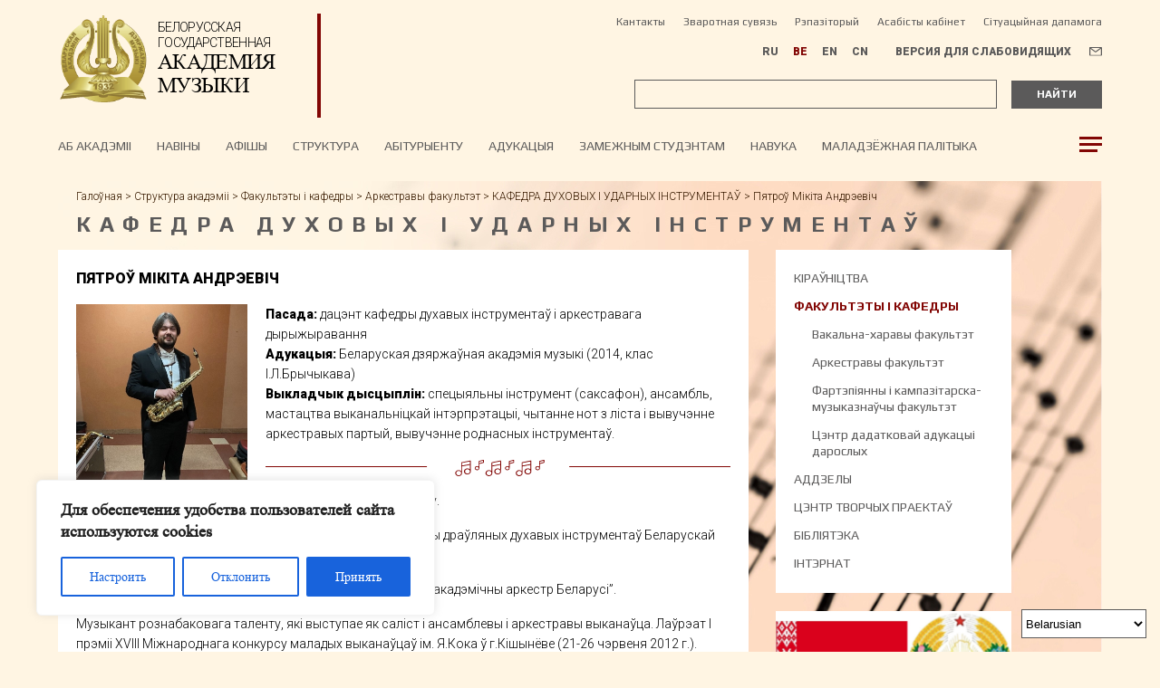

--- FILE ---
content_type: text/html; charset=UTF-8
request_url: https://bgam.by/be/struktura-akademii-2/fakultety-kafedry/arkestravy-fakultet/kafedra-draulyanyh-duhavyh-instrumentau/pyatrou-mikita-andreevich/
body_size: 114119
content:
<!DOCTYPE html>
<html   lang="be">

<head>
    <meta charset="utf-8">
	<meta name="viewport" content="width=device-width, initial-scale=1">
	
	
	
	
	
	
	<style type='text/css'></style><link type="text/css" media="all" href="https://bgam.by/wp-content/cache/wmac/css/wmac_e99d85e8d17be4b6dc6f143da3c4b0f3.css" rel="stylesheet" /><title>Пятроў Мікіта Андрэевіч - Белорусская государственная академия музыки</title>
<meta name='robots' content='index, follow, max-image-preview:large, max-snippet:-1, max-video-preview:-1' />
<link rel="alternate" href="https://bgam.by/struktura-akademii/fakultety-i-kafedry/orkestrovyj/kafedra-derevyannyh-duhovyh-instrumentov/petrov-nikita-andreevich/" hreflang="ru" />
<link rel="alternate" href="https://bgam.by/be/struktura-akademii-2/fakultety-kafedry/arkestravy-fakultet/kafedra-draulyanyh-duhavyh-instrumentau/pyatrou-mikita-andreevich/" hreflang="be" />
<link rel="alternate" href="https://bgam.by/en/academy-structure/departments-divisions/orchestra-department/division-of-woodwinds/nikita-petrov/" hreflang="en" />

	<!-- This site is optimized with the Yoast SEO plugin v26.8 - https://yoast.com/product/yoast-seo-wordpress/ -->
	<meta name="description" content="Пасада: дацэнт кафедры духавых інструментаў і аркестравага дырыжыравання Адукацыя: Беларуская дзяржаўная акадэмія музыкі (2014, клас І.Л.Брычыкава)" />
	<link rel="canonical" href="https://bgam.by/be/struktura-akademii-2/fakultety-kafedry/arkestravy-fakultet/kafedra-draulyanyh-duhavyh-instrumentau/pyatrou-mikita-andreevich/" />
	<meta property="og:locale" content="en_US" />
	<meta property="og:locale:alternate" content="ru_RU" />
	<meta property="og:locale:alternate" content="en_US" />
	<meta property="og:type" content="article" />
	<meta property="og:title" content="Пятроў Мікіта Андрэевіч - Белорусская государственная академия музыки" />
	<meta property="og:description" content="Пасада: дацэнт кафедры духавых інструментаў і аркестравага дырыжыравання Адукацыя: Беларуская дзяржаўная акадэмія музыкі (2014, клас І.Л.Брычыкава)" />
	<meta property="og:url" content="https://bgam.by/be/struktura-akademii-2/fakultety-kafedry/arkestravy-fakultet/kafedra-draulyanyh-duhavyh-instrumentau/pyatrou-mikita-andreevich/" />
	<meta property="og:site_name" content="Белорусская государственная академия музыки" />
	<meta property="article:modified_time" content="2024-10-21T09:22:37+00:00" />
	<meta property="og:image" content="https://bgam.by/wp-content/uploads/2022/06/Petrov-Nikita-Andreevich.jpg" />
	<meta property="og:image:width" content="560" />
	<meta property="og:image:height" content="747" />
	<meta property="og:image:type" content="image/jpeg" />
	<meta name="twitter:card" content="summary_large_image" />
	<script type="application/ld+json" class="yoast-schema-graph">{"@context":"https://schema.org","@graph":[{"@type":"WebPage","@id":"https://bgam.by/be/struktura-akademii-2/fakultety-kafedry/arkestravy-fakultet/kafedra-draulyanyh-duhavyh-instrumentau/pyatrou-mikita-andreevich/","url":"https://bgam.by/be/struktura-akademii-2/fakultety-kafedry/arkestravy-fakultet/kafedra-draulyanyh-duhavyh-instrumentau/pyatrou-mikita-andreevich/","name":"Пятроў Мікіта Андрэевіч - Белорусская государственная академия музыки","isPartOf":{"@id":"https://bgam.by/be/#website"},"primaryImageOfPage":{"@id":"https://bgam.by/be/struktura-akademii-2/fakultety-kafedry/arkestravy-fakultet/kafedra-draulyanyh-duhavyh-instrumentau/pyatrou-mikita-andreevich/#primaryimage"},"image":{"@id":"https://bgam.by/be/struktura-akademii-2/fakultety-kafedry/arkestravy-fakultet/kafedra-draulyanyh-duhavyh-instrumentau/pyatrou-mikita-andreevich/#primaryimage"},"thumbnailUrl":"https://bgam.by/wp-content/uploads/2022/06/Petrov-Nikita-Andreevich.jpg","datePublished":"2022-06-20T12:56:53+00:00","dateModified":"2024-10-21T09:22:37+00:00","description":"Пасада: дацэнт кафедры духавых інструментаў і аркестравага дырыжыравання Адукацыя: Беларуская дзяржаўная акадэмія музыкі (2014, клас І.Л.Брычыкава)","breadcrumb":{"@id":"https://bgam.by/be/struktura-akademii-2/fakultety-kafedry/arkestravy-fakultet/kafedra-draulyanyh-duhavyh-instrumentau/pyatrou-mikita-andreevich/#breadcrumb"},"inLanguage":"be","potentialAction":[{"@type":"ReadAction","target":["https://bgam.by/be/struktura-akademii-2/fakultety-kafedry/arkestravy-fakultet/kafedra-draulyanyh-duhavyh-instrumentau/pyatrou-mikita-andreevich/"]}]},{"@type":"ImageObject","inLanguage":"be","@id":"https://bgam.by/be/struktura-akademii-2/fakultety-kafedry/arkestravy-fakultet/kafedra-draulyanyh-duhavyh-instrumentau/pyatrou-mikita-andreevich/#primaryimage","url":"https://bgam.by/wp-content/uploads/2022/06/Petrov-Nikita-Andreevich.jpg","contentUrl":"https://bgam.by/wp-content/uploads/2022/06/Petrov-Nikita-Andreevich.jpg"},{"@type":"BreadcrumbList","@id":"https://bgam.by/be/struktura-akademii-2/fakultety-kafedry/arkestravy-fakultet/kafedra-draulyanyh-duhavyh-instrumentau/pyatrou-mikita-andreevich/#breadcrumb","itemListElement":[{"@type":"ListItem","position":1,"name":"Главная страница","item":"https://bgam.by/be/"},{"@type":"ListItem","position":2,"name":"Структура акадэміі","item":"https://bgam.by/be/struktura-akademii-be/"},{"@type":"ListItem","position":3,"name":"Факультэты і кафедры","item":"https://bgam.by/be/struktura-akademii-2/fakultety-kafedry/"},{"@type":"ListItem","position":4,"name":"Аркестравы факультэт","item":"https://bgam.by/be/struktura-akademii-2/fakultety-kafedry/arkestravy-fakultet/"},{"@type":"ListItem","position":5,"name":"КАФЕДРА ДУХОВЫХ І УДАРНЫХ ІНСТРУМЕНТАЎ","item":"https://bgam.by/be/struktura-akademii-2/fakultety-kafedry/arkestravy/kafedra-draulyanyh-duhavyh-instrumentau/"},{"@type":"ListItem","position":6,"name":"Пятроў Мікіта Андрэевіч"}]},{"@type":"WebSite","@id":"https://bgam.by/be/#website","url":"https://bgam.by/be/","name":"Белорусская государственная академия музыки","description":"","publisher":{"@id":"https://bgam.by/be/#organization"},"potentialAction":[{"@type":"SearchAction","target":{"@type":"EntryPoint","urlTemplate":"https://bgam.by/be/?s={search_term_string}"},"query-input":{"@type":"PropertyValueSpecification","valueRequired":true,"valueName":"search_term_string"}}],"inLanguage":"be"},{"@type":"Organization","@id":"https://bgam.by/be/#organization","name":"Белорусская государственная академия музыки","url":"https://bgam.by/be/","logo":{"@type":"ImageObject","inLanguage":"be","@id":"https://bgam.by/be/#/schema/logo/image/","url":"https://bgam.by/wp-content/uploads/2022/01/logo.png","contentUrl":"https://bgam.by/wp-content/uploads/2022/01/logo.png","width":311,"height":311,"caption":"Белорусская государственная академия музыки"},"image":{"@id":"https://bgam.by/be/#/schema/logo/image/"}}]}</script>
	<!-- / Yoast SEO plugin. -->


<style id='wp-img-auto-sizes-contain-inline-css' type='text/css'>
img:is([sizes=auto i],[sizes^="auto," i]){contain-intrinsic-size:3000px 1500px}
/*# sourceURL=wp-img-auto-sizes-contain-inline-css */
</style>
<style id='classic-theme-styles-inline-css' type='text/css'>
/*! This file is auto-generated */
.wp-block-button__link{color:#fff;background-color:#32373c;border-radius:9999px;box-shadow:none;text-decoration:none;padding:calc(.667em + 2px) calc(1.333em + 2px);font-size:1.125em}.wp-block-file__button{background:#32373c;color:#fff;text-decoration:none}
/*# sourceURL=/wp-includes/css/classic-themes.min.css */
</style>


<style id='vi-style-inline-css' type='text/css'>

		.vi-on-img-button{
  background: url(https://bgam.by/wp-content/plugins/for-the-visually-impaired/img/icon_.png) 100% 100% no-repeat;
  background-size: contain;
    display: inline-block;
    vertical-align: middle;
    height: px;
    width: px;
    text-decoration: none;
    outline: 0;
		}
#bt_widget-vi-on a {
	text-align: center;
	cursor: pointer;
	background: #020000;
	box-shadow: 0 -3px 0 rgba(0, 0, 0, 0.1) inset;
	border: 0 none;
	border-radius: 6px;
	overflow: hidden;
    font-size: 15px;
    padding: 13px 18px 16px;
	text-decoration: none;
	display: inline-block;
	font-family: arial;
    font-weight: 700;
	line-height: 100%;
	text-shadow: 1px 1px 0 rgba(0, 0, 0, 0.12);
	margin-top: -3px;
    color: #ffffff;
    border-radius: 10px;
    vertical-align:middle;

}


#bt_widget-vi-on a:hover {
	-o-box-shadow: 0 -1px 0 rgba(0, 0, 0, 0.14) inset;
	-moz-box-shadow: 0 -1px 0 rgba(0, 0, 0, 0.14) inset;
	-webkit-box-shadow: 0 -1px 0 rgba(0, 0, 0, 0.14) inset;
	box-shadow: 0 -1px 0 rgba(0, 0, 0, 0.14) inset;
	text-decoration: underline;	
}

#bt_widget-vi-on .vi_widget_img {
    vertical-align:middle;
}
#bt_widget-vi-on  {
	    position: relative;
    top: 0;
    left: 0;
    color: #000000;
    font-size: 18px;
    letter-spacing: 0;
    text-align: center;
}
.vi-close{
	vertical-align: middle;
	text-align: center;
	display: flex;
	justify-content: center;
	align-items: center;
	font-size: 16px;
	text-decoration: none;
	font-weight: bold;
	vertical-align: middle;
	word-break: break-all;
    word-wrap: break-word;

}
.bt_widget-vi{
	vertical-align: middle;
	text-align: center;
	
}
		
		
/*# sourceURL=vi-style-inline-css */
</style>

<link rel='stylesheet' id='a3a3_lazy_load-css' href='//bgam.by/wp-content/uploads/sass/a3_lazy_load.min.css' type='text/css' media='all' />

<style id='ari-fancybox-inline-css' type='text/css'>
BODY .fancybox-container{z-index:200000}BODY .fancybox-is-open .fancybox-bg{opacity:0.87}BODY .fancybox-bg {background-color:#0f0f11}BODY .fancybox-thumbs {background-color:#ffffff}
/*# sourceURL=ari-fancybox-inline-css */
</style>
<script type="text/javascript" id="cookie-law-info-js-extra">
/* <![CDATA[ */
var _ckyConfig = {"_ipData":[],"_assetsURL":"https://bgam.by/wp-content/plugins/cookie-law-info/lite/frontend/images/","_publicURL":"https://bgam.by","_expiry":"365","_categories":[{"name":"\u041e\u0431\u044f\u0437\u0430\u0442\u0435\u043b\u044c\u043d\u044b\u0435 cookie","slug":"necessary","isNecessary":true,"ccpaDoNotSell":true,"cookies":[],"active":true,"defaultConsent":{"gdpr":true,"ccpa":true}},{"name":"\u0424\u0443\u043d\u043a\u0446\u0438\u043e\u043d\u0430\u043b\u044c\u043d\u044b\u0435 cookie","slug":"functional","isNecessary":false,"ccpaDoNotSell":true,"cookies":[],"active":true,"defaultConsent":{"gdpr":false,"ccpa":false}},{"name":"\u0410\u043d\u0430\u043b\u0438\u0442\u0438\u0447\u0435\u0441\u043a\u0438\u0435 cookie","slug":"analytics","isNecessary":false,"ccpaDoNotSell":true,"cookies":[],"active":true,"defaultConsent":{"gdpr":false,"ccpa":false}},{"name":"\u041f\u0440\u043e\u0438\u0437\u0432\u043e\u0434\u0438\u0442\u0435\u043b\u044c\u043d\u044b\u0435 cookie","slug":"performance","isNecessary":false,"ccpaDoNotSell":true,"cookies":[],"active":true,"defaultConsent":{"gdpr":false,"ccpa":false}},{"name":"Advertisement cookie","slug":"advertisement","isNecessary":false,"ccpaDoNotSell":true,"cookies":[],"active":true,"defaultConsent":{"gdpr":false,"ccpa":false}}],"_activeLaw":"gdpr","_rootDomain":"","_block":"1","_showBanner":"1","_bannerConfig":{"settings":{"type":"box","preferenceCenterType":"popup","position":"bottom-left","applicableLaw":"gdpr"},"behaviours":{"reloadBannerOnAccept":false,"loadAnalyticsByDefault":false,"animations":{"onLoad":"animate","onHide":"sticky"}},"config":{"revisitConsent":{"status":true,"tag":"revisit-consent","position":"bottom-left","meta":{"url":"#"},"styles":{"background-color":"#0056A7"},"elements":{"title":{"type":"text","tag":"revisit-consent-title","status":true,"styles":{"color":"#0056a7"}}}},"preferenceCenter":{"toggle":{"status":true,"tag":"detail-category-toggle","type":"toggle","states":{"active":{"styles":{"background-color":"#1863DC"}},"inactive":{"styles":{"background-color":"#D0D5D2"}}}}},"categoryPreview":{"status":false,"toggle":{"status":true,"tag":"detail-category-preview-toggle","type":"toggle","states":{"active":{"styles":{"background-color":"#1863DC"}},"inactive":{"styles":{"background-color":"#D0D5D2"}}}}},"videoPlaceholder":{"status":true,"styles":{"background-color":"#000000","border-color":"#000000","color":"#ffffff"}},"readMore":{"status":false,"tag":"readmore-button","type":"link","meta":{"noFollow":true,"newTab":true},"styles":{"color":"#1863DC","background-color":"transparent","border-color":"transparent"}},"auditTable":{"status":false},"optOption":{"status":true,"toggle":{"status":true,"tag":"optout-option-toggle","type":"toggle","states":{"active":{"styles":{"background-color":"#1863dc"}},"inactive":{"styles":{"background-color":"#FFFFFF"}}}}}}},"_version":"3.2.8","_logConsent":"1","_tags":[{"tag":"accept-button","styles":{"color":"#FFFFFF","background-color":"#1863DC","border-color":"#1863DC"}},{"tag":"reject-button","styles":{"color":"#1863DC","background-color":"transparent","border-color":"#1863DC"}},{"tag":"settings-button","styles":{"color":"#1863DC","background-color":"transparent","border-color":"#1863DC"}},{"tag":"readmore-button","styles":{"color":"#1863DC","background-color":"transparent","border-color":"transparent"}},{"tag":"donotsell-button","styles":{"color":"#1863DC","background-color":"transparent","border-color":"transparent"}},{"tag":"accept-button","styles":{"color":"#FFFFFF","background-color":"#1863DC","border-color":"#1863DC"}},{"tag":"revisit-consent","styles":{"background-color":"#0056A7"}}],"_shortCodes":[{"key":"cky_readmore","content":"\u003Ca href=\"#\" class=\"cky-policy\" aria-label=\"Cookie Policy\" target=\"_blank\" rel=\"noopener\" data-cky-tag=\"readmore-button\"\u003ECookie Policy\u003C/a\u003E","tag":"readmore-button","status":false,"attributes":{"rel":"nofollow","target":"_blank"}},{"key":"cky_show_desc","content":"\u003Cbutton class=\"cky-show-desc-btn\" data-cky-tag=\"show-desc-button\" aria-label=\"Show more\"\u003EShow more\u003C/button\u003E","tag":"show-desc-button","status":true,"attributes":[]},{"key":"cky_hide_desc","content":"\u003Cbutton class=\"cky-show-desc-btn\" data-cky-tag=\"hide-desc-button\" aria-label=\"Show less\"\u003EShow less\u003C/button\u003E","tag":"hide-desc-button","status":true,"attributes":[]},{"key":"cky_category_toggle_label","content":"[cky_{{status}}_category_label] [cky_preference_{{category_slug}}_title]","tag":"","status":true,"attributes":[]},{"key":"cky_enable_category_label","content":"Enable","tag":"","status":true,"attributes":[]},{"key":"cky_disable_category_label","content":"Disable","tag":"","status":true,"attributes":[]},{"key":"cky_video_placeholder","content":"\u003Cdiv class=\"video-placeholder-normal\" data-cky-tag=\"video-placeholder\" id=\"[UNIQUEID]\"\u003E\u003Cp class=\"video-placeholder-text-normal\" data-cky-tag=\"placeholder-title\"\u003EPlease accept cookies to access this content\u003C/p\u003E\u003C/div\u003E","tag":"","status":true,"attributes":[]},{"key":"cky_enable_optout_label","content":"Enable","tag":"","status":true,"attributes":[]},{"key":"cky_disable_optout_label","content":"Disable","tag":"","status":true,"attributes":[]},{"key":"cky_optout_toggle_label","content":"[cky_{{status}}_optout_label] [cky_optout_option_title]","tag":"","status":true,"attributes":[]},{"key":"cky_optout_option_title","content":"Do Not Sell or Share My Personal Information","tag":"","status":true,"attributes":[]},{"key":"cky_optout_close_label","content":"Close","tag":"","status":true,"attributes":[]}],"_rtl":"","_language":"en","_providersToBlock":[]};
var _ckyStyles = {"css":".cky-overlay{background: #000000; opacity: 0.4; position: fixed; top: 0; left: 0; width: 100%; height: 100%; z-index: 99999999;}.cky-hide{display: none;}.cky-btn-revisit-wrapper{display: flex; align-items: center; justify-content: center; background: #0056a7; width: 45px; height: 45px; border-radius: 50%; position: fixed; z-index: 999999; cursor: pointer;}.cky-revisit-bottom-left{bottom: 15px; left: 15px;}.cky-revisit-bottom-right{bottom: 15px; right: 15px;}.cky-btn-revisit-wrapper .cky-btn-revisit{display: flex; align-items: center; justify-content: center; background: none; border: none; cursor: pointer; position: relative; margin: 0; padding: 0;}.cky-btn-revisit-wrapper .cky-btn-revisit img{max-width: fit-content; margin: 0; height: 30px; width: 30px;}.cky-revisit-bottom-left:hover::before{content: attr(data-tooltip); position: absolute; background: #4e4b66; color: #ffffff; left: calc(100% + 7px); font-size: 12px; line-height: 16px; width: max-content; padding: 4px 8px; border-radius: 4px;}.cky-revisit-bottom-left:hover::after{position: absolute; content: \"\"; border: 5px solid transparent; left: calc(100% + 2px); border-left-width: 0; border-right-color: #4e4b66;}.cky-revisit-bottom-right:hover::before{content: attr(data-tooltip); position: absolute; background: #4e4b66; color: #ffffff; right: calc(100% + 7px); font-size: 12px; line-height: 16px; width: max-content; padding: 4px 8px; border-radius: 4px;}.cky-revisit-bottom-right:hover::after{position: absolute; content: \"\"; border: 5px solid transparent; right: calc(100% + 2px); border-right-width: 0; border-left-color: #4e4b66;}.cky-revisit-hide{display: none;}.cky-consent-container{position: fixed; width: 440px; box-sizing: border-box; z-index: 9999999; border-radius: 6px;}.cky-consent-container .cky-consent-bar{background: #ffffff; border: 1px solid; padding: 20px 26px; box-shadow: 0 -1px 10px 0 #acabab4d; border-radius: 6px;}.cky-box-bottom-left{bottom: 40px; left: 40px;}.cky-box-bottom-right{bottom: 40px; right: 40px;}.cky-box-top-left{top: 40px; left: 40px;}.cky-box-top-right{top: 40px; right: 40px;}.cky-custom-brand-logo-wrapper .cky-custom-brand-logo{width: 100px; height: auto; margin: 0 0 12px 0;}.cky-notice .cky-title{color: #212121; font-weight: 700; font-size: 18px; line-height: 24px; margin: 0 0 12px 0;}.cky-notice-des *,.cky-preference-content-wrapper *,.cky-accordion-header-des *,.cky-gpc-wrapper .cky-gpc-desc *{font-size: 14px;}.cky-notice-des{color: #212121; font-size: 14px; line-height: 24px; font-weight: 400;}.cky-notice-des img{height: 25px; width: 25px;}.cky-consent-bar .cky-notice-des p,.cky-gpc-wrapper .cky-gpc-desc p,.cky-preference-body-wrapper .cky-preference-content-wrapper p,.cky-accordion-header-wrapper .cky-accordion-header-des p,.cky-cookie-des-table li div:last-child p{color: inherit; margin-top: 0; overflow-wrap: break-word;}.cky-notice-des P:last-child,.cky-preference-content-wrapper p:last-child,.cky-cookie-des-table li div:last-child p:last-child,.cky-gpc-wrapper .cky-gpc-desc p:last-child{margin-bottom: 0;}.cky-notice-des a.cky-policy,.cky-notice-des button.cky-policy{font-size: 14px; color: #1863dc; white-space: nowrap; cursor: pointer; background: transparent; border: 1px solid; text-decoration: underline;}.cky-notice-des button.cky-policy{padding: 0;}.cky-notice-des a.cky-policy:focus-visible,.cky-notice-des button.cky-policy:focus-visible,.cky-preference-content-wrapper .cky-show-desc-btn:focus-visible,.cky-accordion-header .cky-accordion-btn:focus-visible,.cky-preference-header .cky-btn-close:focus-visible,.cky-switch input[type=\"checkbox\"]:focus-visible,.cky-footer-wrapper a:focus-visible,.cky-btn:focus-visible{outline: 2px solid #1863dc; outline-offset: 2px;}.cky-btn:focus:not(:focus-visible),.cky-accordion-header .cky-accordion-btn:focus:not(:focus-visible),.cky-preference-content-wrapper .cky-show-desc-btn:focus:not(:focus-visible),.cky-btn-revisit-wrapper .cky-btn-revisit:focus:not(:focus-visible),.cky-preference-header .cky-btn-close:focus:not(:focus-visible),.cky-consent-bar .cky-banner-btn-close:focus:not(:focus-visible){outline: 0;}button.cky-show-desc-btn:not(:hover):not(:active){color: #1863dc; background: transparent;}button.cky-accordion-btn:not(:hover):not(:active),button.cky-banner-btn-close:not(:hover):not(:active),button.cky-btn-revisit:not(:hover):not(:active),button.cky-btn-close:not(:hover):not(:active){background: transparent;}.cky-consent-bar button:hover,.cky-modal.cky-modal-open button:hover,.cky-consent-bar button:focus,.cky-modal.cky-modal-open button:focus{text-decoration: none;}.cky-notice-btn-wrapper{display: flex; justify-content: flex-start; align-items: center; flex-wrap: wrap; margin-top: 16px;}.cky-notice-btn-wrapper .cky-btn{text-shadow: none; box-shadow: none;}.cky-btn{flex: auto; max-width: 100%; font-size: 14px; font-family: inherit; line-height: 24px; padding: 8px; font-weight: 500; margin: 0 8px 0 0; border-radius: 2px; cursor: pointer; text-align: center; text-transform: none; min-height: 0;}.cky-btn:hover{opacity: 0.8;}.cky-btn-customize{color: #1863dc; background: transparent; border: 2px solid #1863dc;}.cky-btn-reject{color: #1863dc; background: transparent; border: 2px solid #1863dc;}.cky-btn-accept{background: #1863dc; color: #ffffff; border: 2px solid #1863dc;}.cky-btn:last-child{margin-right: 0;}@media (max-width: 576px){.cky-box-bottom-left{bottom: 0; left: 0;}.cky-box-bottom-right{bottom: 0; right: 0;}.cky-box-top-left{top: 0; left: 0;}.cky-box-top-right{top: 0; right: 0;}}@media (max-width: 440px){.cky-box-bottom-left, .cky-box-bottom-right, .cky-box-top-left, .cky-box-top-right{width: 100%; max-width: 100%;}.cky-consent-container .cky-consent-bar{padding: 20px 0;}.cky-custom-brand-logo-wrapper, .cky-notice .cky-title, .cky-notice-des, .cky-notice-btn-wrapper{padding: 0 24px;}.cky-notice-des{max-height: 40vh; overflow-y: scroll;}.cky-notice-btn-wrapper{flex-direction: column; margin-top: 0;}.cky-btn{width: 100%; margin: 10px 0 0 0;}.cky-notice-btn-wrapper .cky-btn-customize{order: 2;}.cky-notice-btn-wrapper .cky-btn-reject{order: 3;}.cky-notice-btn-wrapper .cky-btn-accept{order: 1; margin-top: 16px;}}@media (max-width: 352px){.cky-notice .cky-title{font-size: 16px;}.cky-notice-des *{font-size: 12px;}.cky-notice-des, .cky-btn{font-size: 12px;}}.cky-modal.cky-modal-open{display: flex; visibility: visible; -webkit-transform: translate(-50%, -50%); -moz-transform: translate(-50%, -50%); -ms-transform: translate(-50%, -50%); -o-transform: translate(-50%, -50%); transform: translate(-50%, -50%); top: 50%; left: 50%; transition: all 1s ease;}.cky-modal{box-shadow: 0 32px 68px rgba(0, 0, 0, 0.3); margin: 0 auto; position: fixed; max-width: 100%; background: #ffffff; top: 50%; box-sizing: border-box; border-radius: 6px; z-index: 999999999; color: #212121; -webkit-transform: translate(-50%, 100%); -moz-transform: translate(-50%, 100%); -ms-transform: translate(-50%, 100%); -o-transform: translate(-50%, 100%); transform: translate(-50%, 100%); visibility: hidden; transition: all 0s ease;}.cky-preference-center{max-height: 79vh; overflow: hidden; width: 845px; overflow: hidden; flex: 1 1 0; display: flex; flex-direction: column; border-radius: 6px;}.cky-preference-header{display: flex; align-items: center; justify-content: space-between; padding: 22px 24px; border-bottom: 1px solid;}.cky-preference-header .cky-preference-title{font-size: 18px; font-weight: 700; line-height: 24px;}.cky-preference-header .cky-btn-close{margin: 0; cursor: pointer; vertical-align: middle; padding: 0; background: none; border: none; width: auto; height: auto; min-height: 0; line-height: 0; text-shadow: none; box-shadow: none;}.cky-preference-header .cky-btn-close img{margin: 0; height: 10px; width: 10px;}.cky-preference-body-wrapper{padding: 0 24px; flex: 1; overflow: auto; box-sizing: border-box;}.cky-preference-content-wrapper,.cky-gpc-wrapper .cky-gpc-desc{font-size: 14px; line-height: 24px; font-weight: 400; padding: 12px 0;}.cky-preference-content-wrapper{border-bottom: 1px solid;}.cky-preference-content-wrapper img{height: 25px; width: 25px;}.cky-preference-content-wrapper .cky-show-desc-btn{font-size: 14px; font-family: inherit; color: #1863dc; text-decoration: none; line-height: 24px; padding: 0; margin: 0; white-space: nowrap; cursor: pointer; background: transparent; border-color: transparent; text-transform: none; min-height: 0; text-shadow: none; box-shadow: none;}.cky-accordion-wrapper{margin-bottom: 10px;}.cky-accordion{border-bottom: 1px solid;}.cky-accordion:last-child{border-bottom: none;}.cky-accordion .cky-accordion-item{display: flex; margin-top: 10px;}.cky-accordion .cky-accordion-body{display: none;}.cky-accordion.cky-accordion-active .cky-accordion-body{display: block; padding: 0 22px; margin-bottom: 16px;}.cky-accordion-header-wrapper{cursor: pointer; width: 100%;}.cky-accordion-item .cky-accordion-header{display: flex; justify-content: space-between; align-items: center;}.cky-accordion-header .cky-accordion-btn{font-size: 16px; font-family: inherit; color: #212121; line-height: 24px; background: none; border: none; font-weight: 700; padding: 0; margin: 0; cursor: pointer; text-transform: none; min-height: 0; text-shadow: none; box-shadow: none;}.cky-accordion-header .cky-always-active{color: #008000; font-weight: 600; line-height: 24px; font-size: 14px;}.cky-accordion-header-des{font-size: 14px; line-height: 24px; margin: 10px 0 16px 0;}.cky-accordion-chevron{margin-right: 22px; position: relative; cursor: pointer;}.cky-accordion-chevron-hide{display: none;}.cky-accordion .cky-accordion-chevron i::before{content: \"\"; position: absolute; border-right: 1.4px solid; border-bottom: 1.4px solid; border-color: inherit; height: 6px; width: 6px; -webkit-transform: rotate(-45deg); -moz-transform: rotate(-45deg); -ms-transform: rotate(-45deg); -o-transform: rotate(-45deg); transform: rotate(-45deg); transition: all 0.2s ease-in-out; top: 8px;}.cky-accordion.cky-accordion-active .cky-accordion-chevron i::before{-webkit-transform: rotate(45deg); -moz-transform: rotate(45deg); -ms-transform: rotate(45deg); -o-transform: rotate(45deg); transform: rotate(45deg);}.cky-audit-table{background: #f4f4f4; border-radius: 6px;}.cky-audit-table .cky-empty-cookies-text{color: inherit; font-size: 12px; line-height: 24px; margin: 0; padding: 10px;}.cky-audit-table .cky-cookie-des-table{font-size: 12px; line-height: 24px; font-weight: normal; padding: 15px 10px; border-bottom: 1px solid; border-bottom-color: inherit; margin: 0;}.cky-audit-table .cky-cookie-des-table:last-child{border-bottom: none;}.cky-audit-table .cky-cookie-des-table li{list-style-type: none; display: flex; padding: 3px 0;}.cky-audit-table .cky-cookie-des-table li:first-child{padding-top: 0;}.cky-cookie-des-table li div:first-child{width: 100px; font-weight: 600; word-break: break-word; word-wrap: break-word;}.cky-cookie-des-table li div:last-child{flex: 1; word-break: break-word; word-wrap: break-word; margin-left: 8px;}.cky-footer-shadow{display: block; width: 100%; height: 40px; background: linear-gradient(180deg, rgba(255, 255, 255, 0) 0%, #ffffff 100%); position: absolute; bottom: calc(100% - 1px);}.cky-footer-wrapper{position: relative;}.cky-prefrence-btn-wrapper{display: flex; flex-wrap: wrap; align-items: center; justify-content: center; padding: 22px 24px; border-top: 1px solid;}.cky-prefrence-btn-wrapper .cky-btn{flex: auto; max-width: 100%; text-shadow: none; box-shadow: none;}.cky-btn-preferences{color: #1863dc; background: transparent; border: 2px solid #1863dc;}.cky-preference-header,.cky-preference-body-wrapper,.cky-preference-content-wrapper,.cky-accordion-wrapper,.cky-accordion,.cky-accordion-wrapper,.cky-footer-wrapper,.cky-prefrence-btn-wrapper{border-color: inherit;}@media (max-width: 845px){.cky-modal{max-width: calc(100% - 16px);}}@media (max-width: 576px){.cky-modal{max-width: 100%;}.cky-preference-center{max-height: 100vh;}.cky-prefrence-btn-wrapper{flex-direction: column;}.cky-accordion.cky-accordion-active .cky-accordion-body{padding-right: 0;}.cky-prefrence-btn-wrapper .cky-btn{width: 100%; margin: 10px 0 0 0;}.cky-prefrence-btn-wrapper .cky-btn-reject{order: 3;}.cky-prefrence-btn-wrapper .cky-btn-accept{order: 1; margin-top: 0;}.cky-prefrence-btn-wrapper .cky-btn-preferences{order: 2;}}@media (max-width: 425px){.cky-accordion-chevron{margin-right: 15px;}.cky-notice-btn-wrapper{margin-top: 0;}.cky-accordion.cky-accordion-active .cky-accordion-body{padding: 0 15px;}}@media (max-width: 352px){.cky-preference-header .cky-preference-title{font-size: 16px;}.cky-preference-header{padding: 16px 24px;}.cky-preference-content-wrapper *, .cky-accordion-header-des *{font-size: 12px;}.cky-preference-content-wrapper, .cky-preference-content-wrapper .cky-show-more, .cky-accordion-header .cky-always-active, .cky-accordion-header-des, .cky-preference-content-wrapper .cky-show-desc-btn, .cky-notice-des a.cky-policy{font-size: 12px;}.cky-accordion-header .cky-accordion-btn{font-size: 14px;}}.cky-switch{display: flex;}.cky-switch input[type=\"checkbox\"]{position: relative; width: 44px; height: 24px; margin: 0; background: #d0d5d2; -webkit-appearance: none; border-radius: 50px; cursor: pointer; outline: 0; border: none; top: 0;}.cky-switch input[type=\"checkbox\"]:checked{background: #1863dc;}.cky-switch input[type=\"checkbox\"]:before{position: absolute; content: \"\"; height: 20px; width: 20px; left: 2px; bottom: 2px; border-radius: 50%; background-color: white; -webkit-transition: 0.4s; transition: 0.4s; margin: 0;}.cky-switch input[type=\"checkbox\"]:after{display: none;}.cky-switch input[type=\"checkbox\"]:checked:before{-webkit-transform: translateX(20px); -ms-transform: translateX(20px); transform: translateX(20px);}@media (max-width: 425px){.cky-switch input[type=\"checkbox\"]{width: 38px; height: 21px;}.cky-switch input[type=\"checkbox\"]:before{height: 17px; width: 17px;}.cky-switch input[type=\"checkbox\"]:checked:before{-webkit-transform: translateX(17px); -ms-transform: translateX(17px); transform: translateX(17px);}}.cky-consent-bar .cky-banner-btn-close{position: absolute; right: 9px; top: 5px; background: none; border: none; cursor: pointer; padding: 0; margin: 0; min-height: 0; line-height: 0; height: auto; width: auto; text-shadow: none; box-shadow: none;}.cky-consent-bar .cky-banner-btn-close img{height: 9px; width: 9px; margin: 0;}.cky-notice-group{font-size: 14px; line-height: 24px; font-weight: 400; color: #212121;}.cky-notice-btn-wrapper .cky-btn-do-not-sell{font-size: 14px; line-height: 24px; padding: 6px 0; margin: 0; font-weight: 500; background: none; border-radius: 2px; border: none; cursor: pointer; text-align: left; color: #1863dc; background: transparent; border-color: transparent; box-shadow: none; text-shadow: none;}.cky-consent-bar .cky-banner-btn-close:focus-visible,.cky-notice-btn-wrapper .cky-btn-do-not-sell:focus-visible,.cky-opt-out-btn-wrapper .cky-btn:focus-visible,.cky-opt-out-checkbox-wrapper input[type=\"checkbox\"].cky-opt-out-checkbox:focus-visible{outline: 2px solid #1863dc; outline-offset: 2px;}@media (max-width: 440px){.cky-consent-container{width: 100%;}}@media (max-width: 352px){.cky-notice-des a.cky-policy, .cky-notice-btn-wrapper .cky-btn-do-not-sell{font-size: 12px;}}.cky-opt-out-wrapper{padding: 12px 0;}.cky-opt-out-wrapper .cky-opt-out-checkbox-wrapper{display: flex; align-items: center;}.cky-opt-out-checkbox-wrapper .cky-opt-out-checkbox-label{font-size: 16px; font-weight: 700; line-height: 24px; margin: 0 0 0 12px; cursor: pointer;}.cky-opt-out-checkbox-wrapper input[type=\"checkbox\"].cky-opt-out-checkbox{background-color: #ffffff; border: 1px solid black; width: 20px; height: 18.5px; margin: 0; -webkit-appearance: none; position: relative; display: flex; align-items: center; justify-content: center; border-radius: 2px; cursor: pointer;}.cky-opt-out-checkbox-wrapper input[type=\"checkbox\"].cky-opt-out-checkbox:checked{background-color: #1863dc; border: none;}.cky-opt-out-checkbox-wrapper input[type=\"checkbox\"].cky-opt-out-checkbox:checked::after{left: 6px; bottom: 4px; width: 7px; height: 13px; border: solid #ffffff; border-width: 0 3px 3px 0; border-radius: 2px; -webkit-transform: rotate(45deg); -ms-transform: rotate(45deg); transform: rotate(45deg); content: \"\"; position: absolute; box-sizing: border-box;}.cky-opt-out-checkbox-wrapper.cky-disabled .cky-opt-out-checkbox-label,.cky-opt-out-checkbox-wrapper.cky-disabled input[type=\"checkbox\"].cky-opt-out-checkbox{cursor: no-drop;}.cky-gpc-wrapper{margin: 0 0 0 32px;}.cky-footer-wrapper .cky-opt-out-btn-wrapper{display: flex; flex-wrap: wrap; align-items: center; justify-content: center; padding: 22px 24px;}.cky-opt-out-btn-wrapper .cky-btn{flex: auto; max-width: 100%; text-shadow: none; box-shadow: none;}.cky-opt-out-btn-wrapper .cky-btn-cancel{border: 1px solid #dedfe0; background: transparent; color: #858585;}.cky-opt-out-btn-wrapper .cky-btn-confirm{background: #1863dc; color: #ffffff; border: 1px solid #1863dc;}@media (max-width: 352px){.cky-opt-out-checkbox-wrapper .cky-opt-out-checkbox-label{font-size: 14px;}.cky-gpc-wrapper .cky-gpc-desc, .cky-gpc-wrapper .cky-gpc-desc *{font-size: 12px;}.cky-opt-out-checkbox-wrapper input[type=\"checkbox\"].cky-opt-out-checkbox{width: 16px; height: 16px;}.cky-opt-out-checkbox-wrapper input[type=\"checkbox\"].cky-opt-out-checkbox:checked::after{left: 5px; bottom: 4px; width: 3px; height: 9px;}.cky-gpc-wrapper{margin: 0 0 0 28px;}}.video-placeholder-youtube{background-size: 100% 100%; background-position: center; background-repeat: no-repeat; background-color: #b2b0b059; position: relative; display: flex; align-items: center; justify-content: center; max-width: 100%;}.video-placeholder-text-youtube{text-align: center; align-items: center; padding: 10px 16px; background-color: #000000cc; color: #ffffff; border: 1px solid; border-radius: 2px; cursor: pointer;}.video-placeholder-normal{background-image: url(\"/wp-content/plugins/cookie-law-info/lite/frontend/images/placeholder.svg\"); background-size: 80px; background-position: center; background-repeat: no-repeat; background-color: #b2b0b059; position: relative; display: flex; align-items: flex-end; justify-content: center; max-width: 100%;}.video-placeholder-text-normal{align-items: center; padding: 10px 16px; text-align: center; border: 1px solid; border-radius: 2px; cursor: pointer;}.cky-rtl{direction: rtl; text-align: right;}.cky-rtl .cky-banner-btn-close{left: 9px; right: auto;}.cky-rtl .cky-notice-btn-wrapper .cky-btn:last-child{margin-right: 8px;}.cky-rtl .cky-notice-btn-wrapper .cky-btn:first-child{margin-right: 0;}.cky-rtl .cky-notice-btn-wrapper{margin-left: 0; margin-right: 15px;}.cky-rtl .cky-prefrence-btn-wrapper .cky-btn{margin-right: 8px;}.cky-rtl .cky-prefrence-btn-wrapper .cky-btn:first-child{margin-right: 0;}.cky-rtl .cky-accordion .cky-accordion-chevron i::before{border: none; border-left: 1.4px solid; border-top: 1.4px solid; left: 12px;}.cky-rtl .cky-accordion.cky-accordion-active .cky-accordion-chevron i::before{-webkit-transform: rotate(-135deg); -moz-transform: rotate(-135deg); -ms-transform: rotate(-135deg); -o-transform: rotate(-135deg); transform: rotate(-135deg);}@media (max-width: 768px){.cky-rtl .cky-notice-btn-wrapper{margin-right: 0;}}@media (max-width: 576px){.cky-rtl .cky-notice-btn-wrapper .cky-btn:last-child{margin-right: 0;}.cky-rtl .cky-prefrence-btn-wrapper .cky-btn{margin-right: 0;}.cky-rtl .cky-accordion.cky-accordion-active .cky-accordion-body{padding: 0 22px 0 0;}}@media (max-width: 425px){.cky-rtl .cky-accordion.cky-accordion-active .cky-accordion-body{padding: 0 15px 0 0;}}.cky-rtl .cky-opt-out-btn-wrapper .cky-btn{margin-right: 12px;}.cky-rtl .cky-opt-out-btn-wrapper .cky-btn:first-child{margin-right: 0;}.cky-rtl .cky-opt-out-checkbox-wrapper .cky-opt-out-checkbox-label{margin: 0 12px 0 0;}"};
//# sourceURL=cookie-law-info-js-extra
/* ]]> */
</script>
<script type="text/javascript" src="https://bgam.by/wp-content/plugins/cookie-law-info/lite/frontend/js/script.min.js" id="cookie-law-info-js"></script>
<script type="text/javascript" id="scripts-js-extra">
/* <![CDATA[ */
var myajax = {"url":"https://bgam.by/wp-admin/admin-ajax.php"};
//# sourceURL=scripts-js-extra
/* ]]> */
</script>
<script type="text/javascript" src="https://bgam.by/wp-content/themes/bgam/js/jquery-3.3.1.min.js" id="scripts-js"></script>
<script type="text/javascript" id="ari-fancybox-js-extra">
/* <![CDATA[ */
var ARI_FANCYBOX = {"lightbox":{"buttons":["slideShow","close"],"backFocus":false,"trapFocus":false,"thumbs":{"hideOnClose":false},"touch":{"vertical":true,"momentum":true},"lang":"custom","i18n":{"custom":{"PREV":"Previous","NEXT":"Next","PLAY_START":"Start slideshow (P)","PLAY_STOP":"Stop slideshow (P)","FULL_SCREEN":"Full screen (F)","THUMBS":"Thumbnails (G)","CLOSE":"Close (Esc)","ERROR":"The requested content cannot be loaded. \u003Cbr/\u003E Please try again later."}}},"convert":{},"sanitize":null,"viewers":{"pdfjs":{"url":"https://bgam.by/wp-content/plugins/ari-fancy-lightbox/assets/pdfjs/web/viewer.html"}}};
//# sourceURL=ari-fancybox-js-extra
/* ]]> */
</script>
<script type="text/javascript" src="https://bgam.by/wp-content/plugins/ari-fancy-lightbox/assets/fancybox/jquery.fancybox.min.js" id="ari-fancybox-js"></script>
<link rel='shortlink' href='https://bgam.by/?p=17220' />
<style id="cky-style-inline">[data-cky-tag]{visibility:hidden;}</style><link rel="icon" href="https://bgam.by/wp-content/uploads/2022/01/cropped-logo-32x32.png" sizes="32x32" />
<link rel="icon" href="https://bgam.by/wp-content/uploads/2022/01/cropped-logo-192x192.png" sizes="192x192" />
<link rel="apple-touch-icon" href="https://bgam.by/wp-content/uploads/2022/01/cropped-logo-180x180.png" />
<meta name="msapplication-TileImage" content="https://bgam.by/wp-content/uploads/2022/01/cropped-logo-270x270.png" />
<!-- Yandex.Metrika counter -->
<script type="text/javascript" >
    
(function(m,e,t,r,i,k,a){m[i]=m[i]||function(){(m[i].a=m[i].a||[]).push(arguments)};
    m[i].l=1*new Date();
    for (var j = 0; j < document.scripts.length; j++) {if
(document.scripts[j].src === r) { return; }}
    
k=e.createElement(t),a=e.getElementsByTagName(t)[0],k.async=1,k.src=r,a.parentNode.insertBefore(k,a)})
    (window, document, "script", "https://mc.yandex.ru/metrika/tag.js",
"ym");

    ym(87105501, "init", {
         clickmap:true,
         trackLinks:true,
         accurateTrackBounce:true,
         webvisor:true
    });
</script>
<noscript><div><img src="https://mc.yandex.ru/watch/87105501"
style="position:absolute; left:-9999px;" alt="" /></div></noscript>
<!-- /Yandex.Metrika counter --><style id='global-styles-inline-css' type='text/css'>
:root{--wp--preset--aspect-ratio--square: 1;--wp--preset--aspect-ratio--4-3: 4/3;--wp--preset--aspect-ratio--3-4: 3/4;--wp--preset--aspect-ratio--3-2: 3/2;--wp--preset--aspect-ratio--2-3: 2/3;--wp--preset--aspect-ratio--16-9: 16/9;--wp--preset--aspect-ratio--9-16: 9/16;--wp--preset--color--black: #000000;--wp--preset--color--cyan-bluish-gray: #abb8c3;--wp--preset--color--white: #ffffff;--wp--preset--color--pale-pink: #f78da7;--wp--preset--color--vivid-red: #cf2e2e;--wp--preset--color--luminous-vivid-orange: #ff6900;--wp--preset--color--luminous-vivid-amber: #fcb900;--wp--preset--color--light-green-cyan: #7bdcb5;--wp--preset--color--vivid-green-cyan: #00d084;--wp--preset--color--pale-cyan-blue: #8ed1fc;--wp--preset--color--vivid-cyan-blue: #0693e3;--wp--preset--color--vivid-purple: #9b51e0;--wp--preset--gradient--vivid-cyan-blue-to-vivid-purple: linear-gradient(135deg,rgb(6,147,227) 0%,rgb(155,81,224) 100%);--wp--preset--gradient--light-green-cyan-to-vivid-green-cyan: linear-gradient(135deg,rgb(122,220,180) 0%,rgb(0,208,130) 100%);--wp--preset--gradient--luminous-vivid-amber-to-luminous-vivid-orange: linear-gradient(135deg,rgb(252,185,0) 0%,rgb(255,105,0) 100%);--wp--preset--gradient--luminous-vivid-orange-to-vivid-red: linear-gradient(135deg,rgb(255,105,0) 0%,rgb(207,46,46) 100%);--wp--preset--gradient--very-light-gray-to-cyan-bluish-gray: linear-gradient(135deg,rgb(238,238,238) 0%,rgb(169,184,195) 100%);--wp--preset--gradient--cool-to-warm-spectrum: linear-gradient(135deg,rgb(74,234,220) 0%,rgb(151,120,209) 20%,rgb(207,42,186) 40%,rgb(238,44,130) 60%,rgb(251,105,98) 80%,rgb(254,248,76) 100%);--wp--preset--gradient--blush-light-purple: linear-gradient(135deg,rgb(255,206,236) 0%,rgb(152,150,240) 100%);--wp--preset--gradient--blush-bordeaux: linear-gradient(135deg,rgb(254,205,165) 0%,rgb(254,45,45) 50%,rgb(107,0,62) 100%);--wp--preset--gradient--luminous-dusk: linear-gradient(135deg,rgb(255,203,112) 0%,rgb(199,81,192) 50%,rgb(65,88,208) 100%);--wp--preset--gradient--pale-ocean: linear-gradient(135deg,rgb(255,245,203) 0%,rgb(182,227,212) 50%,rgb(51,167,181) 100%);--wp--preset--gradient--electric-grass: linear-gradient(135deg,rgb(202,248,128) 0%,rgb(113,206,126) 100%);--wp--preset--gradient--midnight: linear-gradient(135deg,rgb(2,3,129) 0%,rgb(40,116,252) 100%);--wp--preset--font-size--small: 13px;--wp--preset--font-size--medium: 20px;--wp--preset--font-size--large: 36px;--wp--preset--font-size--x-large: 42px;--wp--preset--spacing--20: 0.44rem;--wp--preset--spacing--30: 0.67rem;--wp--preset--spacing--40: 1rem;--wp--preset--spacing--50: 1.5rem;--wp--preset--spacing--60: 2.25rem;--wp--preset--spacing--70: 3.38rem;--wp--preset--spacing--80: 5.06rem;--wp--preset--shadow--natural: 6px 6px 9px rgba(0, 0, 0, 0.2);--wp--preset--shadow--deep: 12px 12px 50px rgba(0, 0, 0, 0.4);--wp--preset--shadow--sharp: 6px 6px 0px rgba(0, 0, 0, 0.2);--wp--preset--shadow--outlined: 6px 6px 0px -3px rgb(255, 255, 255), 6px 6px rgb(0, 0, 0);--wp--preset--shadow--crisp: 6px 6px 0px rgb(0, 0, 0);}:where(.is-layout-flex){gap: 0.5em;}:where(.is-layout-grid){gap: 0.5em;}body .is-layout-flex{display: flex;}.is-layout-flex{flex-wrap: wrap;align-items: center;}.is-layout-flex > :is(*, div){margin: 0;}body .is-layout-grid{display: grid;}.is-layout-grid > :is(*, div){margin: 0;}:where(.wp-block-columns.is-layout-flex){gap: 2em;}:where(.wp-block-columns.is-layout-grid){gap: 2em;}:where(.wp-block-post-template.is-layout-flex){gap: 1.25em;}:where(.wp-block-post-template.is-layout-grid){gap: 1.25em;}.has-black-color{color: var(--wp--preset--color--black) !important;}.has-cyan-bluish-gray-color{color: var(--wp--preset--color--cyan-bluish-gray) !important;}.has-white-color{color: var(--wp--preset--color--white) !important;}.has-pale-pink-color{color: var(--wp--preset--color--pale-pink) !important;}.has-vivid-red-color{color: var(--wp--preset--color--vivid-red) !important;}.has-luminous-vivid-orange-color{color: var(--wp--preset--color--luminous-vivid-orange) !important;}.has-luminous-vivid-amber-color{color: var(--wp--preset--color--luminous-vivid-amber) !important;}.has-light-green-cyan-color{color: var(--wp--preset--color--light-green-cyan) !important;}.has-vivid-green-cyan-color{color: var(--wp--preset--color--vivid-green-cyan) !important;}.has-pale-cyan-blue-color{color: var(--wp--preset--color--pale-cyan-blue) !important;}.has-vivid-cyan-blue-color{color: var(--wp--preset--color--vivid-cyan-blue) !important;}.has-vivid-purple-color{color: var(--wp--preset--color--vivid-purple) !important;}.has-black-background-color{background-color: var(--wp--preset--color--black) !important;}.has-cyan-bluish-gray-background-color{background-color: var(--wp--preset--color--cyan-bluish-gray) !important;}.has-white-background-color{background-color: var(--wp--preset--color--white) !important;}.has-pale-pink-background-color{background-color: var(--wp--preset--color--pale-pink) !important;}.has-vivid-red-background-color{background-color: var(--wp--preset--color--vivid-red) !important;}.has-luminous-vivid-orange-background-color{background-color: var(--wp--preset--color--luminous-vivid-orange) !important;}.has-luminous-vivid-amber-background-color{background-color: var(--wp--preset--color--luminous-vivid-amber) !important;}.has-light-green-cyan-background-color{background-color: var(--wp--preset--color--light-green-cyan) !important;}.has-vivid-green-cyan-background-color{background-color: var(--wp--preset--color--vivid-green-cyan) !important;}.has-pale-cyan-blue-background-color{background-color: var(--wp--preset--color--pale-cyan-blue) !important;}.has-vivid-cyan-blue-background-color{background-color: var(--wp--preset--color--vivid-cyan-blue) !important;}.has-vivid-purple-background-color{background-color: var(--wp--preset--color--vivid-purple) !important;}.has-black-border-color{border-color: var(--wp--preset--color--black) !important;}.has-cyan-bluish-gray-border-color{border-color: var(--wp--preset--color--cyan-bluish-gray) !important;}.has-white-border-color{border-color: var(--wp--preset--color--white) !important;}.has-pale-pink-border-color{border-color: var(--wp--preset--color--pale-pink) !important;}.has-vivid-red-border-color{border-color: var(--wp--preset--color--vivid-red) !important;}.has-luminous-vivid-orange-border-color{border-color: var(--wp--preset--color--luminous-vivid-orange) !important;}.has-luminous-vivid-amber-border-color{border-color: var(--wp--preset--color--luminous-vivid-amber) !important;}.has-light-green-cyan-border-color{border-color: var(--wp--preset--color--light-green-cyan) !important;}.has-vivid-green-cyan-border-color{border-color: var(--wp--preset--color--vivid-green-cyan) !important;}.has-pale-cyan-blue-border-color{border-color: var(--wp--preset--color--pale-cyan-blue) !important;}.has-vivid-cyan-blue-border-color{border-color: var(--wp--preset--color--vivid-cyan-blue) !important;}.has-vivid-purple-border-color{border-color: var(--wp--preset--color--vivid-purple) !important;}.has-vivid-cyan-blue-to-vivid-purple-gradient-background{background: var(--wp--preset--gradient--vivid-cyan-blue-to-vivid-purple) !important;}.has-light-green-cyan-to-vivid-green-cyan-gradient-background{background: var(--wp--preset--gradient--light-green-cyan-to-vivid-green-cyan) !important;}.has-luminous-vivid-amber-to-luminous-vivid-orange-gradient-background{background: var(--wp--preset--gradient--luminous-vivid-amber-to-luminous-vivid-orange) !important;}.has-luminous-vivid-orange-to-vivid-red-gradient-background{background: var(--wp--preset--gradient--luminous-vivid-orange-to-vivid-red) !important;}.has-very-light-gray-to-cyan-bluish-gray-gradient-background{background: var(--wp--preset--gradient--very-light-gray-to-cyan-bluish-gray) !important;}.has-cool-to-warm-spectrum-gradient-background{background: var(--wp--preset--gradient--cool-to-warm-spectrum) !important;}.has-blush-light-purple-gradient-background{background: var(--wp--preset--gradient--blush-light-purple) !important;}.has-blush-bordeaux-gradient-background{background: var(--wp--preset--gradient--blush-bordeaux) !important;}.has-luminous-dusk-gradient-background{background: var(--wp--preset--gradient--luminous-dusk) !important;}.has-pale-ocean-gradient-background{background: var(--wp--preset--gradient--pale-ocean) !important;}.has-electric-grass-gradient-background{background: var(--wp--preset--gradient--electric-grass) !important;}.has-midnight-gradient-background{background: var(--wp--preset--gradient--midnight) !important;}.has-small-font-size{font-size: var(--wp--preset--font-size--small) !important;}.has-medium-font-size{font-size: var(--wp--preset--font-size--medium) !important;}.has-large-font-size{font-size: var(--wp--preset--font-size--large) !important;}.has-x-large-font-size{font-size: var(--wp--preset--font-size--x-large) !important;}
/*# sourceURL=global-styles-inline-css */
</style>
</head> 
<body>
<header class="header">
	<div class="container header__wrapper">
		<div class="head_wrapp grid-init grid">
	        <div class="logo l-logo">
	            <a href="/" title="Белорусская государственная академия музыки">
	            	<img src="/wp-content/themes/bgam/images/logo.png" alt=""/>
	            	<span>Белорусская Государственная <p>Академия музыки</p></span>
	            </a>
	        </div>
            <div class="search_box l-search">
				<div class="second_menu">
					
<ul class="navigation second_menu_nav">
					<li >
			<a href="https://bgam.by/be/kantakty/" >Кантакты</a>
							<ul class="submenu">
					<li><a class="mob_link_menu mob_d" href="https://bgam.by/be/kantakty/">Кантакты</a></li>
																	<li><a class="mob_link_menu" href="https://bgam.by/be/dvuzhilnaya-inessa-fedorovna-2/kantakty/33161-2/" >Тэлефонны даведнік</a></li>
																	<li><a class="mob_link_menu" href="https://bgam.by/be/dvuzhilnaya-inessa-fedorovna-2/kantakty/rezhym-raboty/" >Рэжым работы</a></li>
																	<li><a class="mob_link_menu" href="https://bgam.by/be/dvuzhilnaya-inessa-fedorovna-2/kantakty/telefony-asobnyh-sluzhbau/" >Тэлефоны асобных службаў</a></li>
									</ul>
						
		</li>
					<li >
			<a href="https://bgam.by/be/feedback/" >Зваротная сувязь</a>
							<ul class="submenu">
					<li><a class="mob_link_menu mob_d" href="https://bgam.by/be/feedback/">Зваротная сувязь</a></li>
																	<li><a class="mob_link_menu" href="https://bgam.by/be/feedback/elektronnyya-zvaroty/" >Электронныя звароты</a></li>
																	<li><a class="mob_link_menu" href="https://bgam.by/be/feedback/asabisty-pryyom-pramyya-telefonnyya-linii/" >Асабісты прыём, прамыя тэлефонныя лініі</a></li>
																	<li><a class="mob_link_menu" href="https://bgam.by/be/feedback/administratsyjnyya-pratsedury/" >Адміністрацыйныя працэдуры</a></li>
									</ul>
						
		</li>
					<li >
			<a href="https://rep.bgam.by" >Рэпазіторый</a>
						
		</li>
					<li >
			<a href="https://bgam.by/be/asabisty-kabinet/" >Асабісты кабінет</a>
						
		</li>
					<li >
			<a href="https://bgam.by/be/28198-2/" >Сітуацыйная дапамога</a>
						
		</li>
	</ul>
			

				  </div>
            	<div class="side_wrapp">
				<ul class="lang"> 	<li class="lang-item lang-item-7 lang-item-ru lang-item-first"><a lang="ru-RU" hreflang="ru-RU" href="https://bgam.by/struktura-akademii/fakultety-i-kafedry/orkestrovyj/kafedra-derevyannyh-duhovyh-instrumentov/petrov-nikita-andreevich/">RU</a></li>
	<li class="lang-item lang-item-5 lang-item-be current-lang"><a lang="be" hreflang="be" href="https://bgam.by/be/struktura-akademii-2/fakultety-kafedry/arkestravy-fakultet/kafedra-draulyanyh-duhavyh-instrumentau/pyatrou-mikita-andreevich/" aria-current="true">BE</a></li>
	<li class="lang-item lang-item-11 lang-item-en"><a lang="en-US" hreflang="en-US" href="https://bgam.by/en/academy-structure/departments-divisions/orchestra-department/division-of-woodwinds/nikita-petrov/">EN</a></li>
	<li class="lang-item lang-item-1643 lang-item-cn no-translation"><a lang="zh-CN" hreflang="zh-CN" href="https://bgam.by/cn/">CN</a></li>
</ul>
		       	<div class="finevision">
					<a itemprop="Copy" href="#" class="bt_widget-vi-on"> Версия для слабовидящих</a>				</div>
				<a href="https://ms5.g-cloud.by/roundcube/" class="side_wrapp__email" target="_blank">
					<img src="/wp-content/themes/bgam/images/icons/email.svg" alt="Email для связи">
					<img src="/wp-content/themes/bgam/images/icons/email_hover.svg" alt="Email для связи" class="email-hover">
				</a>
			</div>
				<div class="search-form">
					<!------------------->
					<form class="form" action="https://bgam.by/be" method="get">
						<div class="inp_search">
														
						<input value="" size="15" name="s" id="search" class="search-suggest" type="text" autocomplete="off">
					</div>
					<input class="btn_search" type="submit" value="Найти">
					
					<div class="icon_search">
						<img src="/wp-content/themes/bgam/images/search-mob.png" alt="">
						
					</div>
					</form>
					<!------------------->
				</div> 
			</div>
		<hr class="h-line"/>
	    </div>
	<nav class="nav l-nav greedy-nav" id="nav">
		<button><span class="hamburger">
			<span></span>
			<span></span>
			<span></span>
		</span></button>
					
<ul class="navigation visible-links">
			<li >
			<a href="https://bgam.by/be/ab-akademii-2/">Аб акадэміі</a>
							<ul class="submenu">
					<li><a class="mob_link_menu mob_d" href="https://bgam.by/be/ab-akademii-2/">Аб акадэміі</a></li>
											<li><a href="https://bgam.by/be/ab-akademii-2/">Аб акадэміі</a></li>
											<li><a href="https://bgam.by/be/ab-akademii-2/narmatyunyya-dakumenty-2/">Нарматыўныя дакументы</a></li>
											<li><a href="https://bgam.by/be/ab-akademii-2/sistema-menedzhmentu-yakastsi/">Сістэма менеджменту якасці</a></li>
											<li><a href="https://bgam.by/be/ab-akademii-2/gramadskiya-arganizatsyi/">Грамадскія арганізацыі</a></li>
											<li><a href="https://bgam.by/be/ab-akademii-2/idealagichnaya-rabota/">Ідэалагічная работа</a></li>
											<li><a href="https://bgam.by/be/ab-akademii-2/supratsdzeyanne-karuptsyi/">Супрацьдзеянне карупцыі</a></li>
											<li><a href="https://bgam.by/be/ab-akademii-2/palityka/">Палітыка</a></li>
											<li><a href="https://bgam.by/be/ab-akademii-2/ganarovyya-chleny-akademii/">Ганаровыя члены Акадэміі</a></li>
											<li><a href="https://bgam.by/be/ab-akademii-2/tvorchyya-kalektyvy/">Творчыя калектывы</a></li>
											<li><a href="https://bgam.by/be/ab-akademii-2/laureaty/">Лаўрэаты</a></li>
											<li><a href="https://bgam.by/be/rezhym-raboty/">Рэжым работы</a></li>
											<li><a href="https://bgam.by/be/dvuzhilnaya-inessa-fedorovna-2/kantakty/33161-2/">Тэлефонны даведнік</a></li>
											<li><a href="https://bgam.by/be/dvuzhilnaya-inessa-fedorovna-2/kantakty/telefony-asobnyh-sluzhbau/">Тэлефоны асобных службаў</a></li>
									</ul>
					</li>
			<li >
			<a href="https://bgam.by/be/naviny/">Навiны</a>
							<ul class="submenu">
					<li><a class="mob_link_menu mob_d" href="https://bgam.by/be/naviny/">Навiны</a></li>
											<li><a href="https://bgam.by/be/naviny/">Навіны</a></li>
											<li><a href="https://bgam.by/be/novosti/abyavi/">Аб'явы</a></li>
											<li><a href="https://bgam.by/be/novosti/vystavi/">Выставы</a></li>
											<li><a href="https://bgam.by/be/novosti/kaferentsyi/">Канферэнцыi</a></li>
											<li><a href="https://bgam.by/be/novosti/cancerty/">Канцэрты</a></li>
											<li><a href="https://bgam.by/be/novosti/konkursy-bel/">Конкурсы</a></li>
											<li><a href="https://bgam.by/be/novosti/vuchoba/">Вучоба</a></li>
											<li><a href="https://bgam.by/be/novosti/maistar-clasy/">Майстар-класы</a></li>
											<li><a href="https://bgam.by/be/novosti/dasyahnenni-akademii/">Дасягненні акадэміі</a></li>
									</ul>
					</li>
			<li >
			<a href="https://bgam.by/be/afishy/">Афiшы</a>
							<ul class="submenu">
					<li><a class="mob_link_menu mob_d" href="https://bgam.by/be/afishy/">Афiшы</a></li>
											<li><a href="https://bgam.by/be/afishy/">Афiшы</a></li>
											<li><a href="https://bgam.by/be/afisha?place=vyalikaya_zala">КАНЦЭРТНАЯ ЗАЛА</a></li>
											<li><a href="https://bgam.by/be/afisha?place=malaya-zala">МАЛАЯ ЗАЛА</a></li>
											<li><a href="https://bgam.by/be/afisha?place=muzychnaya-gastsyounya">МУЗЫЧНАЯ ГАСЦЁЎНЯ</a></li>
									</ul>
					</li>
			<li >
			<a href="https://bgam.by/be/struktura-akademii-be/">Структура</a>
							<ul class="submenu">
					<li><a class="mob_link_menu mob_d" href="https://bgam.by/be/struktura-akademii-be/">Структура</a></li>
											<li><a href="https://bgam.by/be/struktura-akademii-be/">Структура акадэміі</a></li>
											<li><a href="https://bgam.by/be/struktura-akademii-2/kiraunitstva/">Кіраўніцтва</a></li>
											<li><a href="https://bgam.by/be/struktura-akademii-2/fakultety-kafedry/">Факультэты і кафедры</a></li>
											<li><a href="https://bgam.by/be/struktura-akademii-2/addzely-2/">Аддзелы</a></li>
											<li><a href="https://bgam.by/be/struktura-akademii-2/vuchebnaya-medyyalabaratoryya/">Цэнтр творчых праектаў</a></li>
											<li><a href="https://bgam.by/be/struktura-akademii-2/notna-navukovaya-bibliyateka/">Бібліятэка</a></li>
											<li><a href="https://bgam.by/be/struktura-akademii-2/internat/">Інтэрнат</a></li>
									</ul>
					</li>
			<li >
			<a href="https://bgam.by/be/abituryentu/">Абітурыенту</a>
							<ul class="submenu">
					<li><a class="mob_link_menu mob_d" href="https://bgam.by/be/abituryentu/">Абітурыенту</a></li>
											<li><a href="https://bgam.by/be/abituryentu/">Абітурыенту</a></li>
											<li><a href="https://bgam.by/be/abituryentu/ustupnyya-vyprabavanni/">Уступная кампанія 2025</a></li>
									</ul>
					</li>
			<li >
			<a href="https://bgam.by/be/adukatsyya/">Адукацыя</a>
							<ul class="submenu">
					<li><a class="mob_link_menu mob_d" href="https://bgam.by/be/adukatsyya/">Адукацыя</a></li>
											<li><a href="https://bgam.by/be/adukatsyya/">Адукацыя</a></li>
											<li><a href="https://bgam.by/be/rasklad-zanyatkau/">Расклад заняткаў / экзаменаў</a></li>
											<li><a href="https://bgam.by/be/padryhtouchae-addzyalenne/">Падрыхтоўка да паступлення ў акадэмію</a></li>
											<li><a href="https://bgam.by/be/adukatsyya/studentu-2/">Студэнту</a></li>
											<li><a href="https://bgam.by/be/adukatsyya/magistratura/">Магістратура</a></li>
											<li><a href="https://bgam.by/be/aspirantura-daktarantura/">Аспірантура / Дактарантура</a></li>
											<li><a href="https://bgam.by/be/adukatsyya/vypusknik/">Выпускнік</a></li>
											<li><a href="https://bgam.by/be/adukatsyya-2/elektronnaya-bibliyateka/">ЭЛЕКТРОННАЯ БІБЛІЯТЭКА</a></li>
											<li><a href="https://bgam.by/be/adukatsyya/kosht-navuchannya-2/">Кошт навучання</a></li>
									</ul>
					</li>
			<li >
			<a href="https://bgam.by/be/zamezhnym-studentam/">Замежным студэнтам</a>
							<ul class="submenu">
					<li><a class="mob_link_menu mob_d" href="https://bgam.by/be/zamezhnym-studentam/">Замежным студэнтам</a></li>
											<li><a href="https://bgam.by/be/zamezhnym-studentam/">Замежным студэнтам</a></li>
											<li><a href="https://bgam.by/be/padryhtouchae-addzyalenne/">Падрыхтоўка да паступлення ў акадэмію</a></li>
											<li><a href="https://bgam.by/be/zamezhnym-studentam/pershaya-i-drugaya-stupen-vyshejshaj-adukatsyi/">Вышэйшая адукацыя</a></li>
											<li><a href="https://bgam.by/be/zamezhnym-studentam/39799-2/">Магістратура</a></li>
											<li><a href="https://bgam.by/be/zamezhnym-studentam/aspirantura/">Аспірантура</a></li>
											<li><a href="https://bgam.by/be/zamezhnym-studentam/kosht-navuchannya/">Кошт навучання</a></li>
											<li><a href="https://bgam.by/inostrannym-studentam/letnyaya-shkola-2023/">ЛЕТНЯЯ ШКОЛА 2025</a></li>
											<li><a href="https://bgam.by/be/zamezhnym-studentam/davedachnaya-infarmatsyya-ab-respublitsy-belarus/">Даведачная інфармацыя аб Рэспубліцы Беларусь</a></li>
									</ul>
					</li>
			<li >
			<a href="https://bgam.by/be/navuka/">Навука</a>
							<ul class="submenu">
					<li><a class="mob_link_menu mob_d" href="https://bgam.by/be/navuka/">Навука</a></li>
											<li><a href="https://bgam.by/be/navuka/">Навука</a></li>
											<li><a href="https://bgam.by/be/navuka/initsyyatyunyya-temy-kafedr/">Ініцыятыўныя тэмы кафедр</a></li>
											<li><a href="https://bgam.by/be/navuka/napramki-navukovaj-dzejnastsi/">Напрамкі навуковай дзейнасці</a></li>
											<li><a href="https://bgam.by/be/navuka/kanferentsyi-2/">Канферэнцыі</a></li>
											<li><a href="https://bgam.by/be/navuka/vydanni/">Выданні</a></li>
											<li><a href="https://bgam.by/nauka/granty/">Гранты</a></li>
											<li><a href="https://bgam.by/be/navuka/navukova-dasledchaya-rabota-ndr/">Навукова-даследчая работа (НДР)</a></li>
											<li><a href="https://bgam.by/be/navuka/savet-pa-abarone-dysertatsyj/">Савет па абароне дысертацый</a></li>
											<li><a href="https://bgam.by/be/navuka/studentskae-navukova-tvorchae-tavarystva/">Студэнцкае навукова-творчае таварыства</a></li>
											<li><a href="https://bgam.by/be/navuka/savet-maladyh-vuchonyh-belaruskaj-dzyarzhaunaj-akademii-muzyki/">Савет маладых вучоных беларускай дзяржаўнай акадэміі музыкі</a></li>
									</ul>
					</li>
			<li >
			<a href="https://bgam.by/be/maladzyozhnaya-palityka/">Маладзёжная палітыка</a>
							<ul class="submenu">
					<li><a class="mob_link_menu mob_d" href="https://bgam.by/be/maladzyozhnaya-palityka/">Маладзёжная палітыка</a></li>
											<li><a href="https://bgam.by/be/maladzyozhnaya-palityka/">Маладзёжная палітыка</a></li>
											<li><a href="https://bgam.by/be/maladzyozhnaya-palityka/dzen-u-gistoryi/">ДЗЕНЬ У ГІСТОРЫІ</a></li>
											<li><a href="https://bgam.by/be/maladzyozhnaya-palityka/pratsauladkavanne-moladzi/">ПРАЦАЎЛАДКАВАННЕ МОЛАДЗІ</a></li>
											<li><a href="https://bgam.by/be/maladzyozhnaya-palityka/departament-pa-gramadzyanstve-i-migratsyi/">ДЭПАРТАМЕНТ ПА ГРАМАДЗЯНСТВЕ І МІГРАЦЫІ</a></li>
											<li><a href="https://bgam.by/be/maladzyozhnaya-palityka/supratsdzeyanne-gandlyu-lyudzmi/">СУПРАЦЬДЗЕЯННЕ ГАНДЛЮ ЛЮДЗЬМІ</a></li>
											<li><a href="https://bgam.by/be/maladzyozhnaya-palityka/nashy-praekty/">НАШЫ ПРАЕКТЫ</a></li>
											<li><a href="https://bgam.by/be/maladzyozhnaya-palityka/satsyyalnaya-padtrymka/">Сацыяльная падтрымка</a></li>
											<li><a href="https://bgam.by/be/maladzyozhnaya-palityka/satsyyalnaya-padtrymka/staronka-psiholaga/">Старонка псіхолага</a></li>
											<li><a href="https://bgam.by/be/maladzyozhnaya-palityka/41937-2/">СТУДЭНЦКАЕ ЖЫЦЦЁ</a></li>
											<li><a href="https://bgam.by/be/studentski-savet-akademii/">Студэнцкі савет акадэміі</a></li>
											<li><a href="https://bgam.by/be/maladzyozhnaya-palityka/42507-2/">Дакументацыя</a></li>
											<li><a href="https://bgam.by/be/maladzyozhnaya-palityka/metadychnaya-i-vyhavauchaya-rabota-u-dapamogu-kurataru/">Метадычная і выхаваўчая работа. У дапамогу куратару</a></li>
											<li><a href="https://bgam.by/be/maladzyozhnaya-palityka/moladzevyya-ab-yadnanni-i-gramadskiya-arganizatsyi/">Моладзевыя аб’яднанні і грамадскія арганізацыі</a></li>
									</ul>
					</li>
			<li >
			<a href="https://bgam.by/be/supratsounitstva/">Супрацоўніцтва</a>
							<ul class="submenu">
					<li><a class="mob_link_menu mob_d" href="https://bgam.by/be/supratsounitstva/">Супрацоўніцтва</a></li>
											<li><a href="https://bgam.by/be/supratsounitstva/">Супрацоўніцтва</a></li>
											<li><a href="https://bgam.by/be/supratsounitstva/nashy-partnery/">Нашы партнеры</a></li>
											<li><a href="https://bgam.by/be/supratsounitstva/arganizatsyi-zakazchyki-kadrau/">Арганізацыі — заказчыкі кадраў</a></li>
											<li><a href="https://bgam.by/be/supratsounitstva/mizhnarodnyya-partnyory/">Міжнародныя партнёры</a></li>
									</ul>
					</li>
			<li >
			<a href="https://bgam.by/be/klastar/">Кластар</a>
							<ul class="submenu">
					<li><a class="mob_link_menu mob_d" href="https://bgam.by/be/klastar/">Кластар</a></li>
											<li><a href="https://bgam.by/be/klastar/">Кластар</a></li>
											<li><a href="https://bgam.by/be/klastar/palazhenne-ab-navukova-adukatsyjnym-tvorchym-klastary/">Палажэнне аб навукова-адукацыйным-творчым кластары</a></li>
											<li><a href="https://bgam.by/be/klastar/sklad-saveta-pa-pytannyah-prafesijnaj-muzychnaj-adukatsyi/">Склад Савета па пытаннях прафесійнай музычнай адукацыі</a></li>
									</ul>
					</li>
	</ul>	

		<div class="menu-clear-left"></div>
		<hr class="h-line-bottom"/>
		<ul class='hidden-links hidden'></ul>
	</nav>
	</div>
	<div class="header__wrap_mob">
		<div class="head_wrapp grid-init grid">
	        <div class="logo l-logo">
	            <a href="/" title="Белорусская государственная академия музыки">
	            	<img src="/wp-content/themes/bgam/images/logo.png" alt=""/>
	            	<span>Беларуская дзяржаўная <p> Акадэмія музыкі</p></span>
	            </a>
	        </div>
	        <div class="mob_btn">
	        	<div class="hamburger">
					<span></span>
					<span></span>
					<span></span>
					<p>меню</p>
				</div>
			</div>
	    </div>
	</div>
</header>
         
<div id="fullpage" class="container inner-page-wrapp">
	<div class="section_news" id="section_news">
		<div class="news_list_wrapp inner_wrapp">
			<div class="breadcrumb"><a href="https://bgam.by">Галоўная</a> &gt; <a href="https://bgam.by/be/struktura-akademii-be/">Структура акадэміі</a> &gt; <a href="https://bgam.by/be/struktura-akademii-2/fakultety-kafedry/">Факультэты і кафедры</a> &gt; <a href="https://bgam.by/be/struktura-akademii-2/fakultety-kafedry/arkestravy-fakultet/">Аркестравы факультэт</a> &gt; <a href="https://bgam.by/be/struktura-akademii-2/fakultety-kafedry/arkestravy/kafedra-draulyanyh-duhavyh-instrumentau/">КАФЕДРА ДУХОВЫХ І УДАРНЫХ ІНСТРУМЕНТАЎ</a> &gt; Пятроў Мікіта Андрэевіч</div>
			<h1>КАФЕДРА ДУХОВЫХ І УДАРНЫХ ІНСТРУМЕНТАЎ</h1>
			<div class="c_block">
				<!--news-block other inner-->
				<div class="b_block">
				<div class="inner_block news">
					<h2>Пятроў Мікіта Андрэевіч</h2>
					<div class="inner_content">
						<p><strong><img decoding="async" class="lazy lazy-hidden alignleft wp-image-9441" src="//bgam.by/wp-content/plugins/a3-lazy-load/assets/images/lazy_placeholder.gif" data-lazy-type="image" data-src="https://bgam.by/wp-content/uploads/2022/06/Petrov-Nikita-Andreevich.jpg" alt="" width="189" height="252" srcset="" data-srcset="https://bgam.by/wp-content/uploads/2022/06/Petrov-Nikita-Andreevich.jpg 560w, https://bgam.by/wp-content/uploads/2022/06/Petrov-Nikita-Andreevich-375x500.jpg 375w" sizes="(max-width: 189px) 100vw, 189px" /><noscript><img decoding="async" class="alignleft wp-image-9441" src="https://bgam.by/wp-content/uploads/2022/06/Petrov-Nikita-Andreevich.jpg" alt="" width="189" height="252" srcset="https://bgam.by/wp-content/uploads/2022/06/Petrov-Nikita-Andreevich.jpg 560w, https://bgam.by/wp-content/uploads/2022/06/Petrov-Nikita-Andreevich-375x500.jpg 375w" sizes="(max-width: 189px) 100vw, 189px" /></noscript></strong></p>
<p><strong>Пасада:</strong> дацэнт кафедры духавых інструментаў і аркестравага дырыжыравання<br />
<strong>Адукацыя:</strong> Беларуская дзяржаўная акадэмія музыкі (2014, клас І.Л.Брычыкава)<br />
<strong>Выкладчык дысцыплін:</strong> спецыяльны інструмент (саксафон), ансамбль, мастацтва выканальніцкай інтэрпрэтацыі, чытанне нот з ліста і вывучэнне аркестравых партый, вывучэнне роднасных інструментаў.</p>
<hr class="notes" />
<p>Нарадзіўся ў 1990 г. у Мінску.</p>
<p>З 2014 г. выкладчык кафедры драўляных духавых інструментаў Беларускай дзяржаўнай акадэміі музыкі.</p>
<p>З 2013 года артыст заслужанага калектыву &#8220;Нацыянальны акадэмічны аркестр Беларусі&#8221;.</p>
<p>Музыкант рознабаковага таленту, які выступае як саліст і ансамблевы і аркестравы выканаўца. Лаўрэат І прэміі XVIII Міжнароднага конкурсу маладых выканаўцаў ім. Я.Кока ў г.Кішынёве (21-26 чэрвеня 2012 г.). Уладальнік Бронзавага медаля IV маладзёжных Дэльфійскіх гульняў дзяржаў &#8211; удзельніц СНД (2006 г.). Лаўрэат прэміі Мінгарвыканкама (чэрвень 2011 г.).</p>
<p>Стыпендыят (2002 г.) і ўладальнік гранд-прэміі (2007 г.), заахвочвальнай прэміі (2012 г.) спецыяльнага фонду Прэзідэнта Рэспублікі Беларусь па падтрымцы таленавітай моладзі. Лаўрэат конкурсу ім. В.У.Харытонава сярод студэнтаў кафедры драўляных духавых інструментаў Беларускай дзяржаўнай акадэміі музыкі (2-е месца, 2010 г.). У перыяд вучобы ў акадэміі атрымліваў стыпендыю Прэзідэнта Рэспублікі Беларусь.</p>
<p>Выканаўца канцэртных праграм з удзелам саксафона Дзяржаўнага акадэмічнага сімфанічнага аркестра РБ і аркестра Белдзяржтэлерадыёкампаніі РБ, капэлы Sonorus, спектакляў Вялікага тэатра Беларусі.</p>
<p>Пятроў М.А. удзельнічаў у майстар-класах фонду &#8220;Новыя імёны&#8221; ў Маскве ў прафесара Маскоўскай дзяржаўнай кансерваторыі ім. П.І.Чайкоўскага Р.А.Багдасарана (21-30 лістапада 2011г.)</p>
<p>Мае сольныя выступленні ў Санкт-Пецярбургскай дзяржаўнай філармоніі ім. Д.Д.Шастаковіча (8 мая 2012г.), Беларускай дзяржаўнай філармоніі (2 ліпеня 2011г., 2 ліпеня 2012г.), Харкаўскай філармоніі (20 кастрычніка 2012г.). З 2011 года ўдзельнік першага ў Беларусі класічнага квартэта саксафаністаў Saxas. У складзе квартэта – лаўрэат 3 ступені 2-га рэспубліканскага творчага радыёконкурсу &#8220;Маладыя таленты Беларусі&#8221; (27.12.2012), гран-пры 4-га рэспубліканскага конкурсу выканаўцаў на духавых інструментах ім. І.Дабравольскага (май 2013), дыплом 1 ступені 1-га адкрытага фестывалю конкурсу «Свята саксафона»(6.07.2013),прамы эфір на радыё «Культура».</p>
<p>Сольная праграма квартэта &#8220;Бах іграе джаз&#8221; паспяхова была неаднаразова выканана ў зале Палаца культуры прафсаюзаў. У складзе квартэта ўпершыню прайшлі канцэрты ў Вялікай зале акадэміі (20.02.2013), у малой зале Беларускай дзяржаўнай філармоніі (16.03.2022)</p>
<p>Сярод выпускнікоў &#8211; лаўрэаты міжнародных конкурсаў Рыгор Харанека і Уладзіслаў Кулеш.</p>
											</div>
				</div>
								
		       <div class="socials">
	               <!-- <div class="facebook" data-href="http://bgam.by/be/struktura-akademii-2/fakultety-kafedry/arkestravy-fakultet/kafedra-draulyanyh-duhavyh-instrumentau/pyatrou-mikita-andreevich/" data-layout="button" data-size="small">
	                    <a  target="_blank" href="https://www.facebook.com/sharer/sharer.php?u=https://bgam.by/be/struktura-akademii-2/fakultety-kafedry/arkestravy-fakultet/kafedra-draulyanyh-duhavyh-instrumentau/pyatrou-mikita-andreevich/%2F&amp;src=sdkpreparse" class="fb-xfbml-parse-ignore">
	                        <img class="facebook_page_hover" src="/wp-content/themes/bgam/images/soc/fb_.png">
	                    </a>
	                </div>
	                <div class="vkontakte">
	                    <a class="link_page_vk" href="https://vk.com/share.php?url=https://bgam.by/be/struktura-akademii-2/fakultety-kafedry/arkestravy-fakultet/kafedra-draulyanyh-duhavyh-instrumentau/pyatrou-mikita-andreevich/" target="_blank">
                        <img class="vkontakte_page" src="/wp-content/themes/bgam/images/soc/vk_.png">
                        <script>document.write(VK.Share.button({url: 'http://bgam.by'},
     					{type: 'custom', text:'<img class="vkontakte_page" src="/wp-content/themes/bgam/images/soc/vk_.png"/>'}));</script>
                    </a>
                    
	                </div>
	                <div class="ok">
	                     <a rel="nofollow" target="_blank" href="https://connect.ok.ru/offer?url=URL_TO_SHAREhttp://bgam.by">
	                        <img class="ok_page_hover" src="/wp-content/themes/bgam/images/soc/ok_.png">
	                    </a>
	                </div>
	                
	                <div class="viber">
	                		                    <a  title="Viber" href="viber://forward?text=https://bgam.by/be/struktura-akademii-2/fakultety-kafedry/arkestravy-fakultet/kafedra-draulyanyh-duhavyh-instrumentau/pyatrou-mikita-andreevich/">
	                        <img class="vkontakte_page" src="/wp-content/themes/bgam/images/soc/vb_.png">
	                    </a>
	                   	                </div>
	                <div class="tlgr">
	                    <a rel="nofollow" target="_blank" href="https://telegram.me/share/url?url=https://bgam.by/be/struktura-akademii-2/fakultety-kafedry/arkestravy-fakultet/kafedra-draulyanyh-duhavyh-instrumentau/pyatrou-mikita-andreevich/">
	                        <img class="tlgr_page_hover" src="/wp-content/themes/bgam/images/soc/tlg_.png">
	                    </a>
	                </div> -->
			    </div>			    <div class="print_v"> 	
			    <a href="https://bgam.by/be/struktura-akademii-2/fakultety-kafedry/arkestravy-fakultet/kafedra-draulyanyh-duhavyh-instrumentau/pyatrou-mikita-andreevich/print/" title="Версия для печати" rel="nofollow">Версия для печати</a>
			    	<!--a href="./?action=print">
			    		Версія для друку			    	</a-->
			    </div>
			    			   <div class="bottom-banner-block">
			   				<img src="https://bgam.by/wp-content/uploads/2026/01/1-2.jpg" alt="pic">
					<a target="_blank" href="https://president.gov.by/ru"> 
				<img src="https://bgam.by/wp-content/uploads/2025/02/2000103971_244716.jpg" alt="pic">
			</a>
					<a target="_blank" href="https://president.gov.by/ru/events/2025-god-ob-avlen-godom-blagoustrojstva"> 
				<img src="https://bgam.by/wp-content/uploads/2025/04/b2h81tot7cnx76wf9rzuufihx8k03cq8-2.jpg" alt="pic">
			</a>
			
			   </div>
			</div>	
				<!--news-block other inner -->
				<div class="right_side_block">
				
				
											   <div class="sidebar_menu">
									<li class="page_item page-item-2172"><a href="https://bgam.by/be/struktura-akademii-2/kiraunitstva/">Кіраўніцтва</a></li>
<li class="page_item page-item-948 page_item_has_children current_page_ancestor"><a href="https://bgam.by/be/struktura-akademii-2/fakultety-kafedry/">Факультэты і кафедры</a>
<ul class='children'>
	<li class="page_item page-item-14204 page_item_has_children"><a href="https://bgam.by/be/struktura-akademii-2/fakultety-kafedry/vakalna-haravy-fakultet/">Вакальна-харавы факультэт</a>
	<ul class='children'>
		<li class="page_item page-item-3919 page_item_has_children"><a href="https://bgam.by/be/struktura-akademii-2/fakultety-kafedry/vakalna-haravy-fakultet/kafedra-opernaj-padryhtouki-i-hareagrafii/">Кафедра опернай падрыхтоўкі і харэаграфіі</a></li>
		<li class="page_item page-item-3928 page_item_has_children"><a href="https://bgam.by/be/struktura-akademii-2/fakultety-kafedry/vakalna-haravy-fakultet/kafedra-spevau/">Кафедра спеваў і музычна-тэатральнага мастацтва</a></li>
		<li class="page_item page-item-3923 page_item_has_children"><a href="https://bgam.by/be/struktura-akademii-2/fakultety-kafedry/vakalna-haravy-fakultet/kafedra-haravoga-dyryzhyravannya/">Кафедра харавога дырыжыравання</a></li>
	</ul>
</li>
	<li class="page_item page-item-14202 page_item_has_children current_page_ancestor"><a href="https://bgam.by/be/struktura-akademii-2/fakultety-kafedry/arkestravy-fakultet/">Аркестравы факультэт</a>
	<ul class='children'>
		<li class="page_item page-item-17423"><a href="https://bgam.by/be/struktura-akademii-2/fakultety-kafedry/arkestravy-fakultet/kafedra-kamernaga-ansamblya/gistoryya-kafedry-gistoryya-kafedry/">Гісторыя кафедры камернага ансамбля</a></li>
		<li class="page_item page-item-17398"><a href="https://bgam.by/be/struktura-akademii-2/fakultety-kafedry/arkestravy-fakultet/kafedra-kamernaga-ansamblya/lyavitskaya-tatstsyana-stanislavauna/">Лявіцкая Таццяна Станіславаўна</a></li>
		<li class="page_item page-item-17413"><a href="https://bgam.by/be/struktura-akademii-2/fakultety-kafedry/arkestravy-fakultet/kafedra-kamernaga-ansamblya/nyakrasava-gutar-maryna-anatoleuna/">Някрасава-Гутар Марына Анатольеўна</a></li>
		<li class="page_item page-item-17417"><a href="https://bgam.by/be/struktura-akademii-2/fakultety-kafedry/arkestravy-fakultet/kafedra-kamernaga-ansamblya/tseran-mikalaj-pyatrovich/">Церан Мікалай Пятровіч</a></li>
		<li class="page_item page-item-3946"><a href="https://bgam.by/be/struktura-akademii-2/fakultety-kafedry/fakultet-narodnyh-instrumentau/kafedra-bayana-i-akardeona/">Кафедра баяна і акардэона</a></li>
		<li class="page_item page-item-3883 page_item_has_children"><a href="https://bgam.by/be/struktura-akademii-2/fakultety-kafedry/arkestravy/kafedra-strunnyh-smychkovyh-instrumentau/">Кафедра струнных смычковых інструментаў і камернага ансамбля</a></li>
		<li class="page_item page-item-17409"><a href="https://bgam.by/be/struktura-akademii-2/fakultety-kafedry/arkestravy-fakultet/kafedra-kamernaga-ansamblya/baranenkava-anastasiya-alyaksandrauna/">Бараненкава Анастасія Аляксандраўна</a></li>
		<li class="page_item page-item-17392"><a href="https://bgam.by/be/struktura-akademii-2/fakultety-kafedry/arkestravy-fakultet/kafedra-kamernaga-ansamblya/varlamava-zhanna-mikalaeuna/">Варламава Жанна Мікалаеўна</a></li>
		<li class="page_item page-item-32174"><a href="https://bgam.by/be/struktura-akademii-2/fakultety-kafedry/arkestravy-fakultet/kafedra-kamernaga-ansamblya/varlamava-zhanna-mikalaeuna-2/">Варламава Жанна Мікалаеўна</a></li>
		<li class="page_item page-item-3898 page_item_has_children"><a href="https://bgam.by/be/struktura-akademii-2/fakultety-kafedry/arkestravy/kafedra-arkestravaga-dyryzhyravannya-i-instrumentouki/">Кафедра аркестравага дырыжыравання і інструментоўкі</a></li>
		<li class="page_item page-item-3953"><a href="https://bgam.by/be/struktura-akademii-2/fakultety-kafedry/fakultet-narodnyh-instrumentau/kafedra-strunnyh-narodnyh-shchypkova-udarnyh-instrumentau/">Кафедра струнных народных інструментаў</a></li>
		<li class="page_item page-item-17380"><a href="https://bgam.by/be/struktura-akademii-2/fakultety-kafedry/arkestravy-fakultet/kafedra-kamernaga-ansamblya/dzyaduk-larysa-leanidauna/">Дзядук Ларыса Леанідаўна</a></li>
		<li class="page_item page-item-3892 page_item_has_children current_page_ancestor current_page_parent"><a href="https://bgam.by/be/struktura-akademii-2/fakultety-kafedry/arkestravy/kafedra-draulyanyh-duhavyh-instrumentau/">КАФЕДРА ДУХОВЫХ І УДАРНЫХ ІНСТРУМЕНТАЎ</a></li>
		<li class="page_item page-item-3888 page_item_has_children"><a href="https://bgam.by/be/struktura-akademii-2/fakultety-kafedry/arkestravy/kafedra-mednyh-duhavyh-i-udarnyh-instrumentau/">Кафедра медных духавых і ўдарных інструментаў</a></li>
		<li class="page_item page-item-17402"><a href="https://bgam.by/be/struktura-akademii-2/fakultety-kafedry/arkestravy-fakultet/kafedra-kamernaga-ansamblya/neuskaya-iryna-vasileuna/">Неўская Ірына Васільеўна</a></li>
		<li class="page_item page-item-17387"><a href="https://bgam.by/be/struktura-akademii-2/fakultety-kafedry/arkestravy-fakultet/kafedra-kamernaga-ansamblya/nyakrasava-galina-uladzimirauna/">Някрасава Галіна Уладзіміраўна</a></li>
		<li class="page_item page-item-16146"><a href="https://bgam.by/be/struktura-akademii-2/fakultety-kafedry/arkestravy-fakultet/kafedra-strunnyh-smychkovyh-instrumentau/pukst-katsyaryna-yaugeneuna/">Пукст Кацярына Яўгеньеўна</a></li>
		<li class="page_item page-item-17405"><a href="https://bgam.by/be/struktura-akademii-2/fakultety-kafedry/arkestravy-fakultet/kafedra-kamernaga-ansamblya/sinetskaya-volga-barysauna/">Сінецкая Вольга Барысаўна</a></li>
	</ul>
</li>
	<li class="page_item page-item-14198 page_item_has_children"><a href="https://bgam.by/be/struktura-akademii-2/fakultety-kafedry/fartepiyanny-i-kampazitarska-muzykaznauchy-fakultet/">Фартэпіянны і кампазітарска-музыказнаўчы факультэт</a>
	<ul class='children'>
		<li class="page_item page-item-3849 page_item_has_children"><a href="https://bgam.by/be/struktura-akademii-2/fakultety-kafedry/fartepiyanny-i-kampazitarska-muzykaznauchy-fakultet/kafedra-gistoryi-muzyki-i-muzychnaj-belarusistyki/">Кафедра гісторыі музыкі і музычнай беларусістыкі</a></li>
		<li class="page_item page-item-3845 page_item_has_children"><a href="https://bgam.by/be/struktura-akademii-2/fakultety-kafedry/fartepiyanny-i-kampazitarska-muzykaznauchy-fakultet/kafedra-kampazitsyi/">Кафедра кампазіцыі</a></li>
		<li class="page_item page-item-3860 page_item_has_children"><a href="https://bgam.by/be/struktura-akademii-2/fakultety-kafedry/fartepiyanny-i-kampazitarska-muzykaznauchy-fakultet/kafedra-kantsermajstarskaga-majsterstva/">Кафедра канцэртмайстарскага майстэрства</a></li>
		<li class="page_item page-item-3854 page_item_has_children"><a href="https://bgam.by/be/struktura-akademii-2/fakultety-kafedry/fartepiyanny-i-kampazitarska-muzykaznauchy-fakultet/kafedra-muzychnaj-pedagogiki-gistoryi-i-teoryi-vykanalnitskaga-mastatstva/">Кафедра музычнай педагогікі і сацыяльна-гуманітарных дысцыплін</a></li>
		<li class="page_item page-item-3864 page_item_has_children"><a href="https://bgam.by/be/struktura-akademii-2/fakultety-kafedry/fartepiyanny-i-kampazitarska-muzykaznauchy-fakultet/kafedra-spetsyyalnaga-fartepiyana/">Кафедра спецыяльнага фартэпіяна</a></li>
		<li class="page_item page-item-3871 page_item_has_children"><a href="https://bgam.by/be/struktura-akademii-2/fakultety-kafedry/fartepiyanny-i-kampazitarska-muzykaznauchy-fakultet/kafedra-teoryi-muzyki/">Кафедра тэорыі музыкі</a></li>
		<li class="page_item page-item-3869 page_item_has_children"><a href="https://bgam.by/be/struktura-akademii-2/fakultety-kafedry/fartepiyanny-i-kampazitarska-muzykaznauchy-fakultet/kafedra-fartepiyana/">Кафедра фартэпіяна</a></li>
	</ul>
</li>
	<li class="page_item page-item-18184 page_item_has_children"><a href="https://bgam.by/be/struktura-akademii-2/fakultety-kafedry/fakultet-pavyshennya-kvalifikatsyi-i-perapadryhtouki/">Цэнтр дадатковай адукацыі дарослых</a>
	<ul class='children'>
		<li class="page_item page-item-21366"><a href="https://bgam.by/be/struktura-akademii-2/fakultety-kafedry/fakultet-pavyshennya-kvalifikatsyi-i-perapadryhtouki/vasileuski-dzmitryj-valer-evich/">ВАСІЛЕЎСКІ ДЗМІТРЫЙ ВАЛЕР’ЕВІЧ</a></li>
		<li class="page_item page-item-51714"><a href="https://bgam.by/be/struktura-akademii-2/fakultety-kafedry/fakultet-pavyshennya-kvalifikatsyi-i-perapadryhtouki/drukavanyya-vydanni/">Друкаваныя выданні</a></li>
		<li class="page_item page-item-18195"><a href="https://bgam.by/be/struktura-akademii-2/fakultety-kafedry/fakultet-pavyshennya-kvalifikatsyi-i-perapadryhtouki/kvalifikatsyjny-ekzamen/">кваліфікацыйны экзамен</a></li>
		<li class="page_item page-item-18206"><a href="https://bgam.by/be/struktura-akademii-2/fakultety-kafedry/fakultet-pavyshennya-kvalifikatsyi-i-perapadryhtouki/miheeva-volga-syargeeuna/">МІХЕЕВА ВОЛЬГА СЯРГЕЕЎНА</a></li>
		<li class="page_item page-item-18200"><a href="https://bgam.by/be/struktura-akademii-2/fakultety-kafedry/fakultet-pavyshennya-kvalifikatsyi-i-perapadryhtouki/navuchalnyya-kursy/">навучальныя курсы</a></li>
		<li class="page_item page-item-18187"><a href="https://bgam.by/be/struktura-akademii-2/fakultety-kafedry/fakultet-pavyshennya-kvalifikatsyi-i-perapadryhtouki/pavyshenne-kvalifikatsyi-kiruyuchyh-rabotnikau-i-spetsyyalistau/">Павышенне кваліфікацыі кіруючых работнікаў і спецыялістаў</a></li>
		<li class="page_item page-item-21377"><a href="https://bgam.by/be/struktura-akademii-2/fakultety-kafedry/fakultet-pavyshennya-kvalifikatsyi-i-perapadryhtouki/pavyshenne-kvalifikatsyi-rabochyh-sluzhachyh/">Павышэнне кваліфікацыі рабочых (служачых)</a></li>
		<li class="page_item page-item-18189"><a href="https://bgam.by/be/struktura-akademii-2/fakultety-kafedry/fakultet-pavyshennya-kvalifikatsyi-i-perapadryhtouki/perapadryhtouka-kiruyuchyh-rabotnikau-i-spetsyyalistau-yakiya-mayuts-vyshejshuyu-adukatsyyu/">перападрыхтоўка кіруючых работнікаў і спецыялістаў, якія маюць вышэйшую адукацыю</a></li>
		<li class="page_item page-item-18193"><a href="https://bgam.by/be/struktura-akademii-2/fakultety-kafedry/fakultet-pavyshennya-kvalifikatsyi-i-perapadryhtouki/prafesijnaya-padryhtouka-rabochyh-sluzhachyh/">Прафесійная падрыхтоўка рабочых (служачых)</a></li>
		<li class="page_item page-item-18198"><a href="https://bgam.by/be/struktura-akademii-2/fakultety-kafedry/fakultet-pavyshennya-kvalifikatsyi-i-perapadryhtouki/stazhyrouka-kiruyuchyh-rabotnikau-i-spetsyyalistau/">стажыроўка кіруючых работнікаў і спецыялістаў</a></li>
	</ul>
</li>
</ul>
</li>
<li class="page_item page-item-14742 page_item_has_children"><a href="https://bgam.by/be/struktura-akademii-2/addzely-2/">Аддзелы</a>
<ul class='children'>
	<li class="page_item page-item-6602"><a href="https://bgam.by/be/vuchebna-metadychny-addzel/">Вучэбна-метадычны аддзел</a></li>
	<li class="page_item page-item-15863 page_item_has_children"><a href="https://bgam.by/be/struktura-akademii-2/addzely-2/addzel-pa-vyhavauchaj-rabotse-z-moladdzyu/">Аддзел па ідэалагічнай і выхаваўчай рабоце</a>
	<ul class='children'>
		<li class="page_item page-item-15873"><a href="https://bgam.by/be/struktura-akademii-2/addzely-2/addzel-pa-vyhavauchaj-rabotse-z-moladdzyu/satsyyalna-pedagagichnaya-i-psihalagichnaya-sluzhba/">Сацыяльна-педагагічная і псіхалагічная служба</a></li>
	</ul>
</li>
	<li class="page_item page-item-14758 page_item_has_children"><a href="https://bgam.by/be/struktura-akademii-2/addzely-2/navukova-dasledchy-addzel/">Навукова-даследчы аддзел</a>
	<ul class='children'>
		<li class="page_item page-item-14302"><a href="https://bgam.by/be/struktura-akademii-2/fakultety-kafedry/fartepiyanny-i-kampazitarska-muzykaznauchy-fakultet/kafedra-muzychnaj-pedagogiki-gistoryi-i-teoryi-vykanalnitskaga-mastatstva/pilatava-iryna-uladzimirauna/">Пілатава Ірына Уладзіміраўна</a></li>
		<li class="page_item page-item-13960 page_item_has_children"><a href="https://bgam.by/be/struktura-akademii-2/kabinet-tradytsyjnyh-muzychnyh-kultur/">Кабінет традыцыйных музычных культур</a></li>
		<li class="page_item page-item-18718"><a href="https://bgam.by/be/struktura-akademii-2/addzely-2/redaktsyjna-vydavetski-addzel/">РЭДАКЦЫЙНА-ВЫДАВЕЦКАЯ ГРУПА</a></li>
		<li class="page_item page-item-15231"><a href="https://bgam.by/be/struktura-akademii-2/fakultety-kafedry/fartepiyanny-i-kampazitarska-muzykaznauchy-fakultet/kafedra-gistoryi-muzyki-i-muzychnaj-belarusistyki/barankevich-liliya-faileuna/">Баранкевіч Лілія Фаільеўна</a></li>
	</ul>
</li>
	<li class="page_item page-item-14756"><a href="https://bgam.by/be/struktura-akademii-2/addzely-2/addzel-mizhnarodnyh-suvyazej/">Аддзел міжнародных сувязей</a></li>
	<li class="page_item page-item-18688"><a href="https://bgam.by/be/struktura-akademii-2/addzely-2/addzel-infarmatsyjnyh-tehnalogij/">АДДЗЕЛ ІНФАРМАЦЫЙНЫХ ТЭХНАЛОГІЙ</a></li>
</ul>
</li>
<li class="page_item page-item-21468 page_item_has_children"><a href="https://bgam.by/be/struktura-akademii-2/vuchebnaya-medyyalabaratoryya/">Цэнтр творчых праектаў</a>
<ul class='children'>
	<li class="page_item page-item-34992 page_item_has_children"><a href="https://bgam.by/be/struktura-akademii-2/opernaya-studyya/">ОПЕРНАЯ СТУДЫЯ</a>
	<ul class='children'>
		<li class="page_item page-item-42281"><a href="https://bgam.by/be/struktura-akademii-2/opernaya-studyya/hor-opernaj-studyi/">Хор опернай студыі</a></li>
	</ul>
</li>
</ul>
</li>
<li class="page_item page-item-12421 page_item_has_children"><a href="https://bgam.by/be/struktura-akademii-2/notna-navukovaya-bibliyateka/">Бібліятэка</a>
<ul class='children'>
	<li class="page_item page-item-12431"><a href="https://bgam.by/be/struktura-akademii-2/notna-navukovaya-bibliyateka/12431-2/">Кантакты і рэжым працы</a></li>
	<li class="page_item page-item-12473 page_item_has_children"><a href="https://bgam.by/be/struktura-akademii-2/notna-navukovaya-bibliyateka/fondy/">Фонды</a>
	<ul class='children'>
		<li class="page_item page-item-12480"><a href="https://bgam.by/be/struktura-akademii-2/notna-navukovaya-bibliyateka/fondy/abmenny-fond/">Абменны фонд</a></li>
		<li class="page_item page-item-12474"><a href="https://bgam.by/be/struktura-akademii-2/notna-navukovaya-bibliyateka/novyya-pastuplenni/">Новыя паступленні</a></li>
	</ul>
</li>
	<li class="page_item page-item-12484"><a href="https://bgam.by/be/struktura-akademii-2/notna-navukovaya-bibliyateka/paslugi/">Паслугі</a></li>
	<li class="page_item page-item-12438"><a href="https://bgam.by/be/struktura-akademii-2/notna-navukovaya-bibliyateka/elektronnaya-bibliyateka/">Электронная бібліятэка</a></li>
	<li class="page_item page-item-12486"><a href="https://bgam.by/be/struktura-akademii-2/notna-navukovaya-bibliyateka/virtualnaya-davedachnaya-sluzhba-spytaj-biblyatekara/">Віртуальная даведачная служба &#8220;Спытай біблiятэкара&#8221;</a></li>
	<li class="page_item page-item-41125"><a href="https://bgam.by/be/struktura-akademii-2/notna-navukovaya-bibliyateka/vystavy/">Выставы</a></li>
	<li class="page_item page-item-12498"><a href="https://bgam.by/be/struktura-akademii-2/notna-navukovaya-bibliyateka/bibliyateka-vykazvae-padzyaku/">Бібліятэка выказвае падзяку</a></li>
</ul>
</li>
<li class="page_item page-item-18239 page_item_has_children"><a href="https://bgam.by/be/struktura-akademii-2/internat/">Інтэрнат</a>
<ul class='children'>
	<li class="page_item page-item-42277"><a href="https://bgam.by/be/struktura-akademii-2/internat/savet-internata/">Савет інтэрната</a></li>
</ul>
</li>
								</div>
															
							<img src="https://bgam.by/wp-content/uploads/2026/01/1-2.jpg" alt="pic">
					<a target="_blank" href="https://president.gov.by/ru"> 
				<img src="https://bgam.by/wp-content/uploads/2025/02/2000103971_244716.jpg" alt="pic">
			</a>
					<a target="_blank" href="https://president.gov.by/ru/events/2025-god-ob-avlen-godom-blagoustrojstva"> 
				<img src="https://bgam.by/wp-content/uploads/2025/04/b2h81tot7cnx76wf9rzuufihx8k03cq8-2.jpg" alt="pic">
			</a>
					</div>
			</div>
		</div>
	</div>	
</div>
  
<footer class="footer clearfix" id="footer">
    <div class="container footer_wrapp">
        <div class="footer_item_bottom"> 
        	<p>© УО ‘Белорусская государственная академия музыки’, 2012-2026</p>
        	<!--div class="phone">
        		<a href="#" style="margin-right:15px"><p>Одно окно</p></a>
        		<a href="tel:+375173274942">
        		<p>Телефон для справок: +375 17 327-49-42</p>
        	</a>
        	</div-->
        	<div class="phone">
        		<a href="mailto:mail@bgam.by"><p>mail@bgam.by</p></a>
        		<div class="socials">
	                <div class="vkontakte">
	                    <a target="_blank" href="https://vk.com/bsam_minsk">
	                        <img class="vkontakte_page" src="/wp-content/themes/bgam/images/soc/vk_.png" alt="ВКонтакте">
	                    </a>
	                </div>
	                <div class="ig">
	                    <a target="_blank" href="https://instagram.com/by_bgam">
	                        <img class="ig_page_hover" src="/wp-content/themes/bgam/images/soc/ig_.png" alt="Инстаграм">
	                    </a>
	                </div>
	                <div class="tlgr">
	                    <a target="_blank" href="https://t.me/bgam2021">
	                        <img class="tlgr_page_hover" src="/wp-content/themes/bgam/images/soc/tlg_.png" alt="Телеграмм">
	                    </a>
	                </div>
			    </div>
        	</div>
        </div>
        <hr>
        <div class="footer_partners_block">
        				<div class="part_inner_wrapp">
				<a target="_blank" href="https://president.gov.by/ru"> 
					<span>Президент Республики Беларусь</span>
				</a>
			</div>
						<div class="part_inner_wrapp">
				<a target="_blank" href="https://www.kultura.by/ru/"> 
					<span>Министерство культуры</span>
				</a>
			</div>
						<div class="part_inner_wrapp">
				<a target="_blank" href="https://edu.gov.by/"> 
					<span>Министерство образования</span>
				</a>
			</div>
						<div class="part_inner_wrapp">
				<a target="_blank" href="https://export.by/"> 
					<span>Export.by</span>
				</a>
			</div>
						<div class="part_inner_wrapp">
				<a target="_blank" href="http://studyinby.com/education-in-belarus/universities/belorusskaya-gosudarstvennaya-akademiya-muzyki/"> 
					<span>Studyinby.com</span>
				</a>
			</div>
						<div class="part_inner_wrapp">
				<a target="_blank" href="https://www.rmcollege.by/"> 
					<span>Республиканская музыкальная гимназия-колледж</span>
				</a>
			</div>
						<div class="part_inner_wrapp">
				<a target="_blank" href="https://bolshoibelarus.by/rus/"> 
					<span>Оперный театр</span>
				</a>
			</div>
						<div class="part_inner_wrapp">
				<a target="_blank" href="https://philharmonic.by/ru"> 
					<span>Филармония</span>
				</a>
			</div>
						<div class="part_inner_wrapp">
				<a target="_blank" href="https://musicaltheatre.by/"> 
					<span>Музыкальный театр</span>
				</a>
			</div>
						<div class="part_inner_wrapp">
				<a target="_blank" href="https://www.abiturient.by/"> 
					<span>Абитуриент.by</span>
				</a>
			</div>
						<div class="part_inner_wrapp">
				<a target="_blank" href="https://pravo.by/"> 
					<span>Право.by</span>
				</a>
			</div>
						<div class="part_inner_wrapp">
				<a target="_blank" href="https://t.me/ucheba_by"> 
					<span>Учеба.by</span>
				</a>
			</div>
			        </div>
    </div>
</footer>

<script type="speculationrules">
{"prefetch":[{"source":"document","where":{"and":[{"href_matches":"/*"},{"not":{"href_matches":["/wp-*.php","/wp-admin/*","/wp-content/uploads/*","/wp-content/*","/wp-content/plugins/*","/wp-content/themes/bgam/*","/*\\?(.+)"]}},{"not":{"selector_matches":"a[rel~=\"nofollow\"]"}},{"not":{"selector_matches":".no-prefetch, .no-prefetch a"}}]},"eagerness":"conservative"}]}
</script>
<script id="ckyBannerTemplate" type="text/template"><div class="cky-overlay cky-hide"></div><div class="cky-btn-revisit-wrapper cky-revisit-hide" data-cky-tag="revisit-consent" data-tooltip="Настройки обработки файлов cookie" style="background-color:#0056A7"> <button class="cky-btn-revisit" aria-label="Настройки обработки файлов cookie"> <img src="https://bgam.by/wp-content/plugins/cookie-law-info/lite/frontend/images/revisit.svg" alt="Revisit consent button"> </button></div><div class="cky-consent-container cky-hide" tabindex="0"> <div class="cky-consent-bar" data-cky-tag="notice" style="background-color:#FFFFFF;border-color:#F4F4F4">  <div class="cky-notice"> <p class="cky-title" role="heading" aria-level="1" data-cky-tag="title" style="color:#212121">Для обеспечения удобства пользователей сайта используются cookies</p><div class="cky-notice-group"> <div class="cky-notice-des" data-cky-tag="description" style="color:#212121">  </div><div class="cky-notice-btn-wrapper" data-cky-tag="notice-buttons"> <button class="cky-btn cky-btn-customize" aria-label="Настроить" data-cky-tag="settings-button" style="color:#1863DC;background-color:transparent;border-color:#1863DC">Настроить</button> <button class="cky-btn cky-btn-reject" aria-label="Отклонить" data-cky-tag="reject-button" style="color:#1863DC;background-color:transparent;border-color:#1863DC">Отклонить</button> <button class="cky-btn cky-btn-accept" aria-label="Принять" data-cky-tag="accept-button" style="color:#FFFFFF;background-color:#1863DC;border-color:#1863DC">Принять</button>  </div></div></div></div></div><div class="cky-modal" tabindex="0"> <div class="cky-preference-center" data-cky-tag="detail" style="color:#212121;background-color:#FFFFFF;border-color:#F4F4F4"> <div class="cky-preference-header"> <span class="cky-preference-title" role="heading" aria-level="1" data-cky-tag="detail-title" style="color:#212121">Обработка файлов cookie</span> <button class="cky-btn-close" aria-label="[cky_preference_close_label]" data-cky-tag="detail-close"> <img src="https://bgam.by/wp-content/plugins/cookie-law-info/lite/frontend/images/close.svg" alt="Close"> </button> </div><div class="cky-preference-body-wrapper"> <div class="cky-preference-content-wrapper" data-cky-tag="detail-description" style="color:#212121">  </div><div class="cky-accordion-wrapper" data-cky-tag="detail-categories"> <div class="cky-accordion" id="ckyDetailCategorynecessary"> <div class="cky-accordion-item"> <div class="cky-accordion-chevron"><i class="cky-chevron-right"></i></div> <div class="cky-accordion-header-wrapper"> <div class="cky-accordion-header"><button class="cky-accordion-btn" aria-label="Обязательные cookie" data-cky-tag="detail-category-title" style="color:#212121">Обязательные cookie</button><span class="cky-always-active">Always Active</span> <div class="cky-switch" data-cky-tag="detail-category-toggle"><input type="checkbox" id="ckySwitchnecessary"></div> </div> <div class="cky-accordion-header-des" data-cky-tag="detail-category-description" style="color:#212121"> <p>Данный тип файлов cookie является критически важным для работы отдельных страниц сайта и позволяет обеспечивать работу полезных функций сайта (например, использовать функции Яндекс Карт), запомнить предпочтения посетителей сайта, выбранные ими настройки, а также оценить работу веб-сайта и усовершенствовать взаимодействие пользователя с сайтом. Запретить хранение данного типа cookie-файлов можно непосредственно на интернет-сайте Общества либо в настройках браузера.</p></div> </div> </div> <div class="cky-accordion-body">  </div> </div><div class="cky-accordion" id="ckyDetailCategoryfunctional"> <div class="cky-accordion-item"> <div class="cky-accordion-chevron"><i class="cky-chevron-right"></i></div> <div class="cky-accordion-header-wrapper"> <div class="cky-accordion-header"><button class="cky-accordion-btn" aria-label="Функциональные cookie" data-cky-tag="detail-category-title" style="color:#212121">Функциональные cookie</button><span class="cky-always-active">Always Active</span> <div class="cky-switch" data-cky-tag="detail-category-toggle"><input type="checkbox" id="ckySwitchfunctional"></div> </div> <div class="cky-accordion-header-des" data-cky-tag="detail-category-description" style="color:#212121"> <p>Данный тип файлов cookie является критически важным для работы отдельных страниц сайта и позволяет обеспечивать работу полезных функций сайта (например, использовать функции Яндекс Карт), запомнить предпочтения посетителей сайта, выбранные ими настройки, а также оценить работу веб-сайта и усовершенствовать взаимодействие пользователя с сайтом. Запретить хранение данного типа cookie-файлов можно непосредственно на интернет-сайте Общества либо в настройках браузера.</p></div> </div> </div> <div class="cky-accordion-body">  </div> </div><div class="cky-accordion" id="ckyDetailCategoryanalytics"> <div class="cky-accordion-item"> <div class="cky-accordion-chevron"><i class="cky-chevron-right"></i></div> <div class="cky-accordion-header-wrapper"> <div class="cky-accordion-header"><button class="cky-accordion-btn" aria-label="Аналитические cookie" data-cky-tag="detail-category-title" style="color:#212121">Аналитические cookie</button><span class="cky-always-active">Always Active</span> <div class="cky-switch" data-cky-tag="detail-category-toggle"><input type="checkbox" id="ckySwitchanalytics"></div> </div> <div class="cky-accordion-header-des" data-cky-tag="detail-category-description" style="color:#212121"> <p>Данные cookie-файлы позволяют подсчитать количество и длительность посещений сайта, анализировать как посетители используют веб-сайт, что помогает нам оценивать и улучшать работу нашего веб-сайта Запретить хранение данного типа cookie-файлов можно непосредственно на интернет-сайте Общества либо в настройках браузера.</p></div> </div> </div> <div class="cky-accordion-body">  </div> </div> </div></div><div class="cky-footer-wrapper"> <span class="cky-footer-shadow"></span> <div class="cky-prefrence-btn-wrapper" data-cky-tag="detail-buttons"> <button class="cky-btn cky-btn-reject" aria-label="Отклонить" data-cky-tag="detail-reject-button" style="color:#1863DC;background-color:transparent;border-color:#1863DC"> Отклонить </button> <button class="cky-btn cky-btn-preferences" aria-label="Сохранить мои настройки" data-cky-tag="detail-save-button" style="color:#1863DC;background-color:transparent;border-color:#1863DC"> Сохранить мои настройки </button> <button class="cky-btn cky-btn-accept" aria-label="Принять" data-cky-tag="detail-accept-button" style="color:#ffffff;background-color:#1863DC;border-color:#1863DC"> Принять </button> </div></div></div></div></script><div class="gtranslate_wrapper" id="gt-wrapper-88439953"></div><script type="text/javascript" src="https://bgam.by/wp-includes/js/dist/hooks.min.js" id="wp-hooks-js"></script>
<script type="text/javascript" src="https://bgam.by/wp-includes/js/dist/i18n.min.js" id="wp-i18n-js"></script>
<script type="text/javascript" id="wp-i18n-js-after">
/* <![CDATA[ */
wp.i18n.setLocaleData( { 'text direction\u0004ltr': [ 'ltr' ] } );
//# sourceURL=wp-i18n-js-after
/* ]]> */
</script>
<script type="text/javascript" src="https://bgam.by/wp-content/cache/wmac/js/wmac_single_96e7dc3f0e8559e4a3f3ca40b17ab9c3.js" id="swv-js"></script>
<script type="text/javascript" id="contact-form-7-js-before">
/* <![CDATA[ */
var wpcf7 = {
    "api": {
        "root": "https:\/\/bgam.by\/wp-json\/",
        "namespace": "contact-form-7\/v1"
    }
};
//# sourceURL=contact-form-7-js-before
/* ]]> */
</script>
<script type="text/javascript" src="https://bgam.by/wp-content/cache/wmac/js/wmac_single_2912c657d0592cc532dff73d0d2ce7bb.js" id="contact-form-7-js"></script>
<script type="text/javascript" src="https://bgam.by/wp-content/cache/wmac/js/wmac_single_4267ca2ad4775939b5685313e1eedd8c.js" id="vi_cookie-js"></script>
<script type="text/javascript" id="add_vi_script-js-extra">
/* <![CDATA[ */
var js_vi_script = {"txt_size":"16","sxema":"1","image":"1","font":"1","kerning":"0","line":"0","allbackgrnd":"1","reload_page":"0","auto_p_on":"0","scrool_panel":"0","btxt":"\u0412\u0435\u0440\u0441\u0438\u044f \u0434\u043b\u044f \u0441\u043b\u0430\u0431\u043e\u0432\u0438\u0434\u044f\u0449\u0438\u0445","btxt2":"\u041e\u0431\u044b\u0447\u043d\u0430\u044f \u0432\u0435\u0440\u0441\u0438\u044f \u0441\u0430\u0439\u0442\u0430","btxtcolor":"#ffffff","bcolor":"#020000","img_close2":"","razmer_images":"0","fs_title1":"Small font size","fs_title2":"Decrease font size","fs_title3":"Normal font size","fs_title4":"Larger font size","fs_title5":"Large font size","sxem_title":"C","sxem_title1":"Color Scheme : Black and white","sxem_title2":"Color scheme : White on black","sxem_title3":"Color Scheme : Dark blue on light blue","sxem_title4":"Color scheme : Brown on beige","sxem_title5":"Color scheme : Green on dark brown","img_title_on":"Enable images","img_title_gs":"Black and white images","img_title_off":"Disable images","setting_title":"Settings","close_title":"Return to normal","settings_title":"Font Settings","setfont_title":"Select a font","setsplet":"Spacing between letters","setspline":"Line Spacing","standart":"Standard","average":"Average","big":"Big","sel_sxem":"Selecting a color scheme","closepanel":"Close panel","defsetpanel":"Default settings","noimgdescr":"no description to the image","picture":"Picture"};
//# sourceURL=add_vi_script-js-extra
/* ]]> */
</script>
<script type="text/javascript" src="https://bgam.by/wp-content/cache/wmac/js/wmac_single_818501d6922a5a268b0cdd5d39d91e3c.js" id="add_vi_script-js"></script>
<script type="text/javascript" id="jquery-lazyloadxt-js-extra">
/* <![CDATA[ */
var a3_lazyload_params = {"apply_images":"1","apply_videos":"1"};
//# sourceURL=jquery-lazyloadxt-js-extra
/* ]]> */
</script>
<script type="text/javascript" src="//bgam.by/wp-content/plugins/a3-lazy-load/assets/js/jquery.lazyloadxt.extra.min.js" id="jquery-lazyloadxt-js"></script>
<script type="text/javascript" src="//bgam.by/wp-content/plugins/a3-lazy-load/assets/js/jquery.lazyloadxt.srcset.min.js" id="jquery-lazyloadxt-srcset-js"></script>
<script type="text/javascript" id="jquery-lazyloadxt-extend-js-extra">
/* <![CDATA[ */
var a3_lazyload_extend_params = {"edgeY":"0","horizontal_container_classnames":""};
//# sourceURL=jquery-lazyloadxt-extend-js-extra
/* ]]> */
</script>
<script type="text/javascript" src="https://bgam.by/wp-content/cache/wmac/js/wmac_single_624ebb44eb0fd0fd92d0a0433823c630.js" id="jquery-lazyloadxt-extend-js"></script>
<script type="text/javascript" id="gt_widget_script_88439953-js-before">
/* <![CDATA[ */
window.gtranslateSettings = /* document.write */ window.gtranslateSettings || {};window.gtranslateSettings['88439953'] = {"default_language":"ru","languages":["be","zh-CN","en","ru"],"url_structure":"none","detect_browser_language":1,"wrapper_selector":"#gt-wrapper-88439953","select_language_label":"Select Language","horizontal_position":"right","vertical_position":"bottom","flags_location":"\/wp-content\/plugins\/gtranslate\/flags\/"};
//# sourceURL=gt_widget_script_88439953-js-before
/* ]]> */
</script><script src="https://bgam.by/wp-content/cache/wmac/js/wmac_single_8aecf12d6b5eeb93947f0a88c25b5bf7.js" data-no-optimize="1" data-no-minify="1" data-gt-orig-url="/be/struktura-akademii-2/fakultety-kafedry/arkestravy-fakultet/kafedra-draulyanyh-duhavyh-instrumentau/pyatrou-mikita-andreevich/" data-gt-orig-domain="bgam.by" data-gt-widget-id="88439953" defer></script><script src="/wp-content/themes/bgam/js/scripts.min.js"></script><script src="/wp-content/themes/bgam/js/datepicker/jquery-ui.min.js"></script><script src="https://bgam.by/wp-content/cache/wmac/js/wmac_single_6bd0ac496ced738282abb4cb710504fd.js"></script>
<script src="/wp-content/themes/bgam/js/owl.carousel.min.js"></script>
<script>
$(function() {
    $("#MainSlider").owlCarousel({
        autoHeight: true,
        loop: false,
        slideBy: 1,
        margin:10,
        fluidSpeed: 1000,
        
        items: 1,
        mouseDrag: true,
        touchDrag: true,
        autoplay: true,
        autoplayTimeout: 10000,
        autoplayHoverPause: true,
        smartSpeed: 3000,
        responsive: {
            0:{items:1},
            600:{items:1},
            960:{items:1},
            1000:{items:1},
        }
    }); 

	//Affiche jquery calendar ajax
	var data = {action: 'calendar_dates_become'}; 
	jQuery.post( myajax.url, data, function(response) {

		var enableDays = JSON.parse(response);
		var link = '/afisha?date=';
		
		function fillLinks() {
			$(".highlight-green").each(function( index ) {
				var classList = $(this).attr('class').split(/\s+/);
				var currDate = 0;
				$.each(classList, function(index, item) {
					if (item.indexOf('date-link') == 0 ) {
						currDate = item.substring(10);
					}
				});
				$(this).find("a").attr("href", link + currDate);
			});
		}

		function enableAllTheseDays(date) {  
			var fDate = $.datepicker.formatDate('yy-mm-dd', date);
			var result = [false, ""];
			$.each(enableDays, function(k, d) {
			  if (fDate === d) {
				var linkClass = "highlight-green date-link-" + d;
				result = [true, linkClass];
			  }
			});
			return result;
		}
		
		$("#DateEvent").datepicker({
			dateFormat: "yy-mm-dd",
			beforeShowDay: enableAllTheseDays,
			onSelect: function (date) {
				document.location.href = link + date;
			},
			onUpdateDatepicker: function (obj) {
				fillLinks();
			},
		});
	});

	$('#category-bar').change(function(){
		window.location.href = $(this).val();
	});
});
</script>
</body>
</html>

--- FILE ---
content_type: text/css
request_url: https://bgam.by/wp-content/cache/wmac/css/wmac_e99d85e8d17be4b6dc6f143da3c4b0f3.css
body_size: 107618
content:
@import url(https://fonts.googleapis.com/css2?family=Roboto:wght@100;300;900&display=swap);@import url(https://fonts.googleapis.com/css2?family=Bitter:wght@200;300;400;500;600;700;800;900&display=swap);@import url(https://fonts.googleapis.com/css2?family=Play:wght@400;700&display=swap);html,body,div,span,applet,object,iframe,h1,h2,h3,h4,h5,h6,p,blockquote,pre,a,abbr,acronym,address,big,cite,code,del,dfn,em,img,ins,kbd,q,s,samp,small,strike,strong,sub,sup,tt,var,b,u,i,center,dl,dt,dd,ol,ul,li,fieldset,form,label,legend,table,caption,tbody,tfoot,thead,tr,th,td,article,aside,canvas,details,embed,figure,figcaption,footer,header,hgroup,menu,nav,output,ruby,section,summary,time,mark,audio,video{margin:0;padding:0;border:0;font-size:100%;font:inherit;vertical-align:baseline}article,aside,details,figcaption,figure,footer,header,hgroup,menu,nav,section{display:block}section{margin:1.5em auto}blockquote,body,dd,div,dl,dt,fieldset,form,h2,h3,h4,h5,h6,input,li,ol,p,pre,td,textarea,th,ul{padding:0;margin:0}a{text-decoration:none}li{list-style-type:none}table{border-spacing:0}@media (min-width:765px) and (max-width:1510px){.greedy-nav{position:relative;min-width:250px}.greedy-nav a:hover{color:#ef6c00}.hidden-links a:hover{font-weight:600}.greedy-nav button{display:block !important;position:absolute;height:21px;right:0;border:0;outline:none;background-color:transparent;color:#5b5a5a;cursor:pointer;width:25px}.greedy-nav button:hover{background-color:transparent}.greedy-nav .visible-links{display:inline-block}.greedy-nav .hidden-links{position:absolute;right:0;top:100%;width:auto;height:auto;z-index:10;text-align:left;border:1px solid #820604;background:#fff;padding:9px 10px;min-width:225px;display:flex;flex-wrap:wrap;flex-direction:column;justify-content:start}.greedy-nav .hidden-links li{display:block;margin:4px 0}.greedy-nav .hidden-links p{font-family:Play;font-style:normal;font-weight:700;font-size:16px;line-height:20px;color:#373536;text-align:start;text-transform:uppercase;margin-bottom:3px}.greedy-nav .hidden{visibility:hidden}.hamburger span{width:25px;height:2px;margin:auto;content:"";position:absolute;left:0;background:#820604;border:1.5px solid #820604}.hamburger span:nth-child(1),.hamburger span:nth-child(3){content:"";position:absolute;left:0;width:25px;height:1px;background:#820604}.hamburger span:nth-child(1){top:-2px}.hamburger span:nth-child(2){top:5px}.hamburger span:nth-child(3){bottom:5.5px;width:20px}.open-menu .hamburger span:nth-child(1){transform:translate(-15px,8px) rotate(-45deg);transition:.01s;left:13px;width:25px;top:-4px}.open-menu .hamburger span:nth-child(2){transition-duration:.01s;opacity:0}.open-menu .hamburger span:nth-child(3){transform:translate(-15px,-7.5px) rotate(45deg);transition:.01s;left:13px;width:25px}}.header__wrapper .greedy-nav button{display:none}.greedy-nav .hidden{visibility:hidden}@font-face{font-family:'Times New Roman';src:url('/wp-content/themes/bgam/fonts/times_new_roman.eot');src:url('/wp-content/themes/bgam/fonts/times_new_roman.eot?#iefix') format('embedded-opentype'),url('/wp-content/themes/bgam/fonts/times_new_roman.woff2') format('woff2'),url('/wp-content/themes/bgam/fonts/times_new_roman.woff') format('woff'),url('/wp-content/themes/bgam/fonts/times_new_roman.ttf') format('truetype'),url('/wp-content/themes/bgam/fonts/times_new_roman.svg#times_new_roman') format('svg')}@font-face{font-family:'Times New Roman Bold';src:url('/wp-content/themes/bgam/fonts/times_new_roman_bold.eot');src:url('/wp-content/themes/bgam/fonts/times_new_roman_bold.eot?#iefix') format('embedded-opentype'),url('/wp-content/themes/bgam/fonts/times_new_roman_bold.woff2') format('woff2'),url('/wp-content/themes/bgam/fonts/times_new_roman_bold.woff') format('woff'),url('/wp-content/themes/bgam/fonts/times_new_roman_bold.ttf') format('truetype'),url('/wp-content/themes/bgam/fonts/times_new_roman_bold.svg#times_new_roman_bold') format('svg')}@font-face{font-family:'Times New Roman Bold Italic';src:url('/wp-content/themes/bgam/fonts/times_new_roman_bold_italic.eot');src:url('/wp-content/themes/bgam/fonts/times_new_roman_bold_italic.eot?#iefix') format('embedded-opentype'),url('/wp-content/themes/bgam/fonts/times_new_roman_bold_italic.woff2') format('woff2'),url('/wp-content/themes/bgam/fonts/times_new_roman_bold_italic.woff') format('woff'),url('/wp-content/themes/bgam/fonts/times_new_roman_bold_italic.ttf') format('truetype'),url('/wp-content/themes/bgam/fonts/times_new_roman_bold_italic.svg#times_new_roman_bold_italic') format('svg')}@font-face{font-family:'Times New Roman Italic';src:url('/wp-content/themes/bgam/fonts/times_new_roman_italic.eot');src:url('/wp-content/themes/bgam/fonts/times_new_roman_italic.eot?#iefix') format('embedded-opentype'),url('/wp-content/themes/bgam/fonts/times_new_roman_italic.woff2') format('woff2'),url('/wp-content/themes/bgam/fonts/times_new_roman_italic.woff') format('woff'),url('/wp-content/themes/bgam/fonts/times_new_roman_italic.ttf') format('truetype'),url('/wp-content/themes/bgam/fonts/times_new_roman_italic.svg#times_new_roman_italic') format('svg')}body{font-family:'Times New Roman';font-size:15px;color:#fff}em{color:initial}.container{padding-right:15px;padding-left:15px;margin:auto;height:100%;width:100%}.header{height:200px;background:0 0;z-index:1;width:100%}.head_wrapp{display:block;height:auto;width:100%}.header__wrapper{display:block;padding:0}.header__wrap_mob{display:none}.mob_link_menu,.icon_search,.accordeon{display:none}*{box-sizing:border-box}.l-logo{grid-area:my-logo}.l-search{grid-area:my-search}.l-nav{grid-area:my-nav}.grid{display:grid;grid-gap:0px;grid-template-areas:"my-logo my-search my-search" "my-logo my-nav my-nav";grid-template-columns:repeat(auto-fit,minmax(1fr))}.h-line-bottom,.h-line{display:none}.logo{width:290px;margin:15px 20px 0 0;display:block;border-right:4px solid #820604;padding:0 2em 1em 0}.logo span{font-family:Roboto;font-style:normal;font-weight:400;font-size:14px;line-height:17px;letter-spacing:-.05em;text-transform:uppercase;color:#000}.logo span p,.logo span sup{font-family:Times New Roman;font-style:normal;font-weight:400;font-size:24px;line-height:26px;text-transform:uppercase;color:#000}.logo a{display:flex;align-items:center;max-height:110px}.logo img{width:100px;margin-right:10px}.logo a img:nth-child(2){height:100%;margin-left:1em}.search-form .form{display:flex;justify-content:flex-end;width:100%}.search_box{width:auto;height:100%;margin-top:1em;display:block}.search-form{position:relative;display:flex;align-items:center}.search-form span a{font-family:Play;font-style:normal;font-weight:700;font-size:16px;line-height:19px;color:#820604;margin-left:4em}.search_box .btn_search input{width:16px;height:17px}.search_box .inp_search input{width:400px;height:32px;margin:0 auto;font-family:Play;line-height:19px;border:1px solid #5b5a5a;padding:5px;background:0 0;font-size:16px}.search_box .btn_search{float:right;display:flex;width:100px;height:31px;background:#5b5a5a;border:1px solid #5b5a5a;box-sizing:border-box;margin-left:1rem;justify-content:center;cursor:pointer}.search_box .btn_search:hover{background:#820604}.search_box .inp_search input#search:hover,.search_box .inp_search input#search:focus,.search_box .inp_search input#search:active{outline:none;background:#fff}.inp_search img{position:absolute;left:0;top:6px;padding:7px}.btn_search{font-family:Play;font-style:normal;font-weight:700;font-size:12px;line-height:19px;color:#fff;text-transform:uppercase;align-self:center}.lang{display:flex;margin-right:30px}.side_wrapp{display:flex;height:40px;justify-content:flex-end;margin-left:62px;align-items:flex-start}.side_wrapp__email img{margin-left:20px;margin-top:4px;width:14px}.side_wrapp__email img.email-hover,.side_wrapp__email:hover img{display:none !important}.side_wrapp__email:hover img.email-hover{display:block !important}.second_menu{margin-bottom:1em}.second_menu ul{display:flex;justify-content:flex-end}.second_menu ul li a{display:inline-block;text-decoration:none;font-family:Play;font-style:normal;font-weight:300;font-size:12px;line-height:16px;color:#5b5a5a;padding-left:20px}.second_menu ul li a:hover{text-decoration:underline;color:#820604;cursor:pointer}.second_menu ul li>ul{display:none;position:absolute;width:auto;height:auto;color:#000;z-index:10;text-align:left;background:#fff;padding:5px;min-width:185px}.second_menu ul li.current-item a{color:#820604}.second_menu ul li.current-item ul a{color:#5b5a5a}.second_menu ul li.current-item ul a:hover{color:#820604}.finevision a{font-family:Roboto;font-style:normal;font-weight:700;font-size:12px;line-height:14px;text-transform:uppercase;color:#5b5a5a}.finevision a:hover,.lang li a:hover{text-decoration:underline}.lang .current-lang a{color:#820604}.lang li a{font-family:Roboto;font-style:#5b5a5a normal;font-weight:700;font-size:12px;line-height:14px;color:#5b5a5a;margin-left:1rem}.lang li .active{color:#ea1e09}.current-menu-item{border-bottom:4px solid #820604;padding-bottom:4px}.nav ul{margin:0;padding:0;list-style:none}.nav{height:20px;margin-top:1.5em}.nav ul{display:flex;font-size:14px}.nav ul li{position:relative;float:left;margin-right:13px}.nav ul li+li{margin-left:15px}.nav ul li a{display:inline-block;color:#fff;text-decoration:none;-webkit-transition:all .1s ease-in;-o-transition:all .1s ease-in;transition:all .1s ease-in;font-family:Play;font-style:normal;font-weight:300;font-size:14px;line-height:16px;text-transform:uppercase;color:#5b5a5a;white-space:nowrap}.nav ul li a:hover{background:0 0;color:#820604}.nav ul li>ul{display:none;position:absolute;width:auto;height:auto;z-index:10;text-align:left;border:1px solid #820604;background:#fff;padding:5px;min-width:185px}.submenu .mob_d{display:none}.submenu li a{white-space:break-spaces !important}.submenu{width:250px !important}.nav ul li:first-child ul{left:0}.nav ul li>ul li{float:none;margin:10px auto}.nav ul li>ul li a{display:block;font-family:Roboto;font-style:normal;font-weight:300;font-size:12px;line-height:13px;text-transform:uppercase;color:#391b00;margin:3px}.nav ul li>ul li a:hover{font-weight:600;color:#820604}.nav ul li.active{pointer-events:none}.footer{position:relative;color:#fff;height:auto;bottom:0;width:100%}.footer_wrapp{background-color:#820604;height:auto;width:100%;padding-top:10px;padding-bottom:15px}.footer .socials a img{width:20px;height:20px}.footer_wrapp .footer_item_bottom{display:flex;justify-content:space-between}.footer_partners_block{display:flex;flex-wrap:wrap;margin:0 -15px}.footer_wrapp hr{width:100%;height:1px;background-color:#fff;border:none;margin:1em 0}.part_inner_wrapp{white-space:nowrap;margin:0 15px}.footer_wrapp p{font-family:Play;min-height:30px;display:flex;flex-direction:column;justify-content:center;text-decoration:underline}.part_inner_wrapp span,.footer_item_bottom p{font-size:10px;line-height:25px;text-decoration-line:none;color:#fff;font-family:Play;font-style:normal;font-weight:400;line-height:25px}.footer_item_bottom .phone a{margin-right:15px}.part_inner_wrapp span,.footer_item_bottom a p{font-size:15px}.part_inner_wrapp span{line-height:18px;text-decoration:underline}.footer a{color:#fff}.footer a:hover{transition:linear .05s;color:#fff5e3}.part_inner_wrapp span:hover{text-decoration:unset}.phone{display:flex;width:auto;align-items:center}.phone .socials{width:100%;padding:0;align-items:center;margin:0}.mainSlider{width:100%;max-height:430px;overflow:hidden;padding:0;margin:0 auto}.owl-stage-outer{display:block;width:100%;height:auto}.owl-carousel .item{display:flex;max-height:430px;background-image:url(/wp-content/themes/bgam/images/slider/slider_background.png);background-position-x:right;background-repeat:no-repeat;background-size:contain}.owl-carousel .item span{display:block;width:50%;height:170px;display:flex;align-items:center;font-family:Play;font-style:normal;font-weight:700;font-size:42px;line-height:48px;padding:0 7% 30px 20px;z-index:20}.owl-carousel .item span a{color:#5b5a5a}.owl-carousel .item span a:hover{color:#820604}.date_main_slider{font-family:Play;font-style:normal;font-weight:700;font-size:26px;line-height:56px;color:#fff;position:absolute;top:41%;z-index:100}.owl-carousel .item-img{width:50%;z-index:10}.owl-carousel .item img{width:auto;height:100%}.visually-impaired-controls-enable .owl-carousel .item{filter:grayscale(1)}.visually-impaired-controls-enable .owl-carousel .item-img,.visually-impaired-controls-enable .owl-carousel .item span,.visually-impaired-controls-enable .owl-carousel .item span a{border-width:0;background-color:transparent !important}.visually-impaired-controls-enable .news-list-wrapp.affiche-wrap,.visually-impaired-controls-enable .news-list-wrapp,.visually-impaired-controls-enable .inner-page-wrapp{background-image:none !important}@media (max-width:1400px) and (min-width:765px){.owl-carousel .item{height:0 !important;padding-top:34.30%}.owl-carousel .item span{position:absolute;top:0}.owl-carousel .item-img{height:100%;position:absolute;top:0;right:0}.date_main_slider{left:5%}}.head_news_block{display:flex;align-items:baseline;justify-content:space-between}.head_news_block span{font-family:Play;font-style:normal;font-weight:700;font-size:48px;line-height:58px;letter-spacing:.4em;color:#5b5a5a}.head_news_block a{font-family:Play;font-style:normal;font-weight:700;font-size:20px;line-height:30px;color:#5b5a5a}.head_news_block a:hover{text-decoration-line:underline}.mob_v_f{display:flex}.links a:first-child{margin-right:20px}.news_block{width:100%;height:75vh}.news_block_items{display:flex;width:100%;margin-top:2em}.news_block_per_item{position:relative;width:25.1%;height:200px;border-left:3px solid #820604;padding:10px;margin-right:15px;cursor:pointer}.news_block_per_item .date{padding:0;display:flex;position:absolute;bottom:0;padding-top:10px}.news_block_per_item .date>span{margin-right:1.5em;font-family:Play;font-style:normal;font-weight:700;font-size:16px;line-height:28px;color:#820604}.news_main_mob{display:none}.date .views{display:flex;align-items:center}.news_block_per_item .views>img{position:relative;margin-right:7px}.news_block_per_item .more{position:absolute;bottom:10px;margin:0}.news_block_per_item:hover{background:rgba(255,153,0,.1);box-sizing:border-box;padding:18px 10px 10px;height:100%;position:relative;top:-10px}.news_block_per_item.active{border:3px solid #820604;height:100%}.news_block_per_item .more{display:none}.news_block_excpt{display:none}.news_block_per_item:hover .more{display:block}.news_block_per_item:hover .news_block_excpt{display:block;margin-bottom:4em}.news_block_per_item:hover .date{bottom:3em}.news_block_title{font-family:Play;font-style:normal;font-weight:400;font-size:20px;line-height:130%;color:#5b5a5a}.news_block_excpt{font-family:Play;font-style:normal;font-weight:400;font-size:16px;line-height:26px;color:#5b5a5a;margin:1.5em auto}.news_banner_side{max-width:260px}.news_banner_side img{width:100%}.affiche{background:#820604;padding:15px 15px 30px}.eventful-today a{color:#5b5a5a !important}.affiche span,.affiche a,.affiche_block_title,.affiche_block_excpt,.affiche_block_per_item .date>span,.affiche_block_per_item .more:hover{color:#fff}.affiche_block_per_item{border-left:3px solid #fff;width:25.1%}.affiche_block_per_item.active{border:3px solid #fff;min-height:350px}.affiche_list_wrapp h2{font-family:Play;font-style:normal;font-weight:700;font-size:24px;line-height:58px;letter-spacing:.4em;color:#5b5a5a;text-transform:uppercase}.calendar_events{background:#fffcf7;border:1px solid #bdbdbd;width:260px;height:100%;padding:0;border-radius:3px;margin-top:-10px}.affiche.news_block .ui-datepicker .ui-datepicker-prev{top:7px;left:10px;width:9px;height:15px;background-image:url(/wp-content/themes/bgam/images/left.png);background-repeat:no-repeat;background-size:cover;cursor:pointer}.affiche.news_block .ui-datepicker .ui-datepicker-next{right:10px;width:9px;height:14px;background-image:url(/wp-content/themes/bgam/images/right.png);background-repeat:no-repeat;background-size:contain;top:7px;cursor:pointer}.affiche.news_block .ui-widget-content{background:0 0;color:#391b00}.affiche.news_block .ui-datepicker table{width:100%;height:100%}.affiche.news_block .ui-datepicker{width:100%;padding:5px;display:none}.affiche.news_block .ui-datepicker .ui-datepicker-header{position:relative;padding:0}.affiche.news_block .ui-widget-header span,.affiche.news_block .ui-datepicker-calendar span{font-family:Roboto;font-style:normal;font-weight:400;font-size:15px;line-height:24px;text-align:center;color:#5b5a5a;text-transform:lowercase}.affiche.news_block .ui-datepicker-calendar td span{color:#820604}.affiche.news_block .ui-datepicker th{text-align:center;padding:0;font-family:Roboto;font-style:normal;font-weight:400;font-size:12px;line-height:24px;color:#5b5a5a;text-transform:lowercase}.affiche.news_block .highlight-green a{border:1px solid #820604;color:#820604;border-radius:0;font-weight:700!important;font-size:12px!important;line-height:28px!important;background-color:transparent !important}.affiche.news_block .highlight-green a:hover{color:#5b5a5a}.affiche.news_block .ui-datepicker-current-day a{color:#fff;background-color:#820604 !important}.affiche.news_block .ui-datepicker-current-day a:hover{color:#5b5a5a}.affiche.news_block .ui-state-default,.affiche.news_block .ui-widget-content .ui-state-default,.affiche.news_block .ui-widget-header .ui-state-default,.affiche.news_block .ui-button,.affiche.news_block html .ui-button.ui-state-disabled:hover,.affiche.news_block html .ui-button.ui-state-disabled:active{box-sizing:border-box;border-radius:0;font-family:Roboto;font-style:normal;font-weight:400;font-size:12px;line-height:28px;text-align:center}.inner_block ul li{font-family:Roboto;font-style:normal;font-weight:400;font-size:15px;color:#5b5a5a}.block_banners_mob{display:none}.block_banners{display:flex;justify-content:flex-start;text-align:center;align-items:center}.block_banners a{display:flex;align-items:center}.block_banners img,.block_banners a img{max-width:97%;height:200px;margin-right:10px}.v_row{display:flex;margin:3em auto}.v_list_video{flex-wrap:wrap}.v_list_video .v_item{width:50%;margin:1em 0}.v_item{display:flex;position:relative;width:100%;justify-content:space-between}.filter{width:320px;height:100%;position:absolute;background:rgba(255,255,255,.5);right:0;z-index:1}.v_item .cap,.v_item iframe{width:320px;height:380px;overflow:hidden;position:relative;z-index:0;justify-content:center;display:flex}.v_item .cap img{position:relative;margin:0 auto;z-index:0;object-fit:cover}.v_frame{display:flex;border:4px solid #820604;box-sizing:border-box;width:90%;position:absolute;height:82%;left:0;right:0;margin:auto;align-self:center;padding:15px;flex-wrap:wrap;flex-direction:column;z-index:111}.v_title{font-family:Play;font-style:normal;font-weight:400;font-size:20px;line-height:28px;color:#5b5a5a;width:246px;height:90%}.gallery-item .more,.v_description .more{margin:0;position:relative}.v_description .more a{color:#5b5a5a}.triangle-right{cursor:pointer;align-self:center;right:115px;position:absolute;width:0;height:0;border-top:30px solid transparent;border-left:60px solid #820604;border-bottom:30px solid transparent;z-index:111}.v_item:hover{cursor:pointer}.v_item:hover .triangle-right{border-left:60px solid #fff;transition:all .2s linear}.v_item:hover .v_title{color:#820604;transition:all .2s linear}.youtube-link{cursor:pointer}.grtvideo-popup{position:fixed;top:0;left:0;right:0;bottom:0;background:rgba(0,0,0,.85);z-index:99999}.grtvideo-popup-content{margin-top:100px;width:95%;max-width:850px;margin-left:auto;margin-right:auto;position:relative}.grtvideo-popup-close{position:absolute;top:-35px;right:0;color:#fff;font-size:25px;cursor:pointer}.grtyoutube-iframe{width:100%;height:480px}@media (max-width:767px){.grtyoutube-iframe{width:100%;height:350px}}.head_gallery{justify-content:flex-end}.main_photo .v_item{flex-wrap:wrap;justify-content:flex-end}.main_photo .gallery-list-main{display:flex;width:100%}.main_photo .gallery-list .gallery-item{width:50%}.v_item:hover .gallery-icon img{-webkit-transform:scale(1.2);transform:scale(1.2);transition:all .3s ease-out}.gallery-item>a{display:inline-flex}.gallery-item-img .gallery-icon img{height:100%;width:auto}html,body{margin:0;padding:0}body{background:rgba(255,199,89,.17);background-size:cover;background-position:center}.news-list-wrapp{background-image:url(/wp-content/themes/bgam/images/background_news.jpg);background-repeat:no-repeat;background-position:top right;display:block;width:100%;height:auto;position:relative}label{display:block;width:50%;font-weight:400;line-height:22px}input[type=text],input[type=url],input[type=email],input[type=tel],input[type=number],input[type=date],input[type=password],select{width:100%;height:32px;border-radius:unset;border:1px solid #5b5a5a;background:#fff}.inner_content #loginform{width:50%}.inner_content .login-submit .button{width:200px;height:35px;background:#5b5a5a;border:1px solid #5b5a5a;box-sizing:border-box;font-family:Play;font-style:normal;font-weight:700;font-size:14px;line-height:16px;color:#fff;text-transform:uppercase;cursor:pointer}.inner_content .login-submit .button:hover{background:#820604;transition:.2s linear}.inner_content .wpcf7 p{margin:8px 0}.wpcf7-list-item{display:flex}.wpcf7-radio .wpcf7-list-item,.wpcf7-checkbox .wpcf7-list-item{display:flex}.wpcf7-list-item{display:inline-block;margin:0 0 0 .5em;vertical-align:middle}.wpcf7-acceptance .wpcf7-list-item{margin-top:2px}.header_news{height:90px;display:block;width:100%;background:#820604}.affiche_header_news{height:145px}.news_list{padding-top:10px}.breadcrumb,.breadcrumb a{font-family:Roboto;font-style:normal;font-weight:400;font-size:12px;color:#fff}.first_bar{display:flex;justify-content:space-between;padding:0 10px 0 0;height:45px}.second_bar{display:flex;justify-content:flex-start;padding:0 10px 0 0;height:20px}.first_bar li,.second_bar li{height:20px;display:flex;align-items:center}.second_bar li{margin-right:1em;height:25px}.news_list ul{top:20px;position:relative}.news_list ul li a{font-family:Roboto;font-style:normal;font-weight:300;font-size:16px;text-transform:uppercase;color:#fff;height:100%}.current-cat a{color:#820604 !important;font-weight:700 !important}.first_bar li:first-child span{font-family:'Play',sans-serif;font-style:normal;font-weight:700;font-size:24px;line-height:58px;letter-spacing:.4em;color:#fff;text-transform:uppercase;position:relative;white-space:nowrap}.first_bar li a:first-child{margin-right:25px}.category_bar_mobile{display:none}.news_list ul li a:hover{color:#fff5e3}.news_list_wrapp{overflow-y:scroll;width:100%;margin:0;padding:0 0 15px}.news-list-wrapp .news_list_wrapp{max-height:1140px;min-height:800px}.block{width:70%;min-height:120px;background:rgba(255,255,255,.8);margin-top:1em;display:flex;padding:15px 0 10px;height:auto}.date{padding:0 0 0 25px}.date span{font-family:Roboto;font-style:normal;font-weight:400;font-size:12px;line-height:28px;color:#5b5a5a}.views{font-family:Play;font-style:normal;font-weight:400;font-size:12px;line-height:28px;color:#5b5a5a;height:33px}.left_side{border-right:4px solid #820604;display:flex;flex-wrap:wrap;flex-direction:column;justify-content:space-between;min-width:200px}.more{font-family:Roboto;font-style:normal;font-weight:400;font-size:12px;line-height:16px;color:#391b00;margin-left:2em}.more img{margin-left:5px}.news_list_wrapp::-webkit-scrollbar{width:0;background:0 0}.news_list_wrapp{-ms-overflow-style:none;scrollbar-width:none}.inner_block h3,.right_side h3{font-family:Play;font-style:normal;font-weight:700;font-size:16px;line-height:26px;text-transform:uppercase;color:#5b5a5a;padding:0 15px}.right_side .excpt{margin-top:10px}.acc-body,.right_side .tags,.right_side .excpt{font-family:Play;font-style:normal;font-weight:400;font-size:14px;line-height:130%;color:#5b5a5a;padding:0 25px 0 15px}.right_side .tags{text-transform:lowercase}.right_side img{padding:0 15px;margin-top:15px;position:relative;top:3px}.more:hover{color:#820604;transition:.2s ease-in-out}.block:hover{background:#ffeccc;transition:.2s ease-in-out}.block:hover .left_side{border-right:4px solid #fff;transition:.2s ease-in-out}.sidebar_menu hr{margin:25px 10px 10px;background-color:#5b5a5a;border:none;height:1px}.news_filter_block{margin:10px 0 0 10px;font-family:Play;font-style:normal;font-weight:400;font-size:14px;line-height:130%;color:#5b5a5a}.news_filter_block span{display:block;margin-bottom:5px;margin-top:10px}.news_filter_block select{color:#5b5a5a;height:25px;width:auto;padding:0 5px}.news_filter_block input{display:block;margin-top:10px;background-color:#820604;color:#fff;border:1px solid #820604;padding:2px 7px}.news_filter_block input:hover{background-color:#5b5a5a;border:1px solid #5b5a5a;cursor:pointer}.header_cap_class{position:relative}.header_cap_block1{height:100px;position:relative;height:50px;overflow:hidden;z-index:2}.header_cap_container{position:fixed;top:300px;margin:auto}.header_cap_textAbout,.header_cap_textAbout a{font-family:Roboto;font-style:normal;font-weight:400;font-size:12px;line-height:55px;color:#fff}.header_cap_textAbout a{margin:auto 3px}.header_cap_textAbout a:hover{color:#ea1e09;transition:all .4s ease-out}.pagination{padding:15px;margin-top:15px}.page-numbers{font-family:Roboto;font-style:normal;font-weight:400;font-size:16px;line-height:26px;color:#292929;margin:auto 4px}.page-numbers.current{color:#820604;font-weight:700}.next,.prev{vertical-align:middle}.b_block{width:67%}.c_block{display:flex}.inner_block.news{width:100%}.inner_block{width:67%;min-height:50px;background:#fff;box-sizing:border-box;margin-top:1em;padding:20px;float:left;margin-bottom:25px}.v-inner-block,.gallery_inner_block{width:100%}.inner_content p{font-family:Roboto;font-style:normal;font-weight:400;font-size:14px;line-height:24px;color:#000}.inner_content img{float:left;margin:5px 20px 10px 0;max-width:100%;height:auto}.inner_date{padding:0}.inner_date span{font-family:Roboto;font-style:normal;font-weight:400;font-size:12px;line-height:28px;color:#5b5a5a}.inner_block h3{color:#2e2e2e;padding:0}.section_news{display:flex}.inner_wrapp.inner_news_wrap{display:flex;margin-bottom:1em}.socials{display:flex;width:250px;justify-content:space-between;margin-bottom:1em;padding:0 20px}.print_v{padding:0 20px}.socials a img{width:30px;height:30px}.print_v a{font-family:Roboto;font-style:normal;font-weight:700;font-size:12px;line-height:14px;text-decoration-line:underline;text-transform:uppercase;color:#000}.print_v a:hover{color:#464646}.right_side_block{width:29%;display:inline-block;text-align:center;margin-top:1em;padding-bottom:2em;text-align:left;margin-left:30px}.right_side_block img{max-width:260px;margin-bottom:10px}.right_side_block img:first-child{margin-bottom:1em}.inner_block img.alignright{float:right;margin-left:10px}.bottom-banner-block{display:none}.search-wrapp{max-height:1140px;min-height:800px;overflow-y:scroll;scrollbar-width:none}.inner-page-wrapp{background-image:url(/wp-content/themes/bgam/images/background_noty.jpg);background-repeat:no-repeat;background-position:top right;display:block;width:100%;height:auto;position:relative}.inner-page-wrapp .breadcrumb{margin:10px 10px 10px 20px}.inner-page-wrapp .breadcrumb,.inner-page-wrapp .breadcrumb a{font-family:Roboto;font-style:normal;font-weight:400;font-size:12px;color:#391b00}.inner-page-wrapp .breadcrumb a:hover{color:#820604;text-decoration:underline}.inner-page-wrapp h1{margin-left:20px;font-family:Play;font-weight:700;font-style:normal;font-size:24px;letter-spacing:.4em;color:#5b5a5a;text-transform:uppercase}.inner-page-wrapp .inner_block h2{margin-bottom:10px;font-family:Roboto;font-style:normal;font-weight:700;font-size:16px;line-height:24px;text-transform:uppercase;color:#000}.inner_content,.inner_content p,.inner_content ul li,.inner_content ol li,.inner_content table{font-family:Roboto;font-style:normal;font-weight:400;font-size:14px;line-height:22px;color:#000}.inner_content p,.inner_content ol li,.inner_content table{margin:16px 0}.inner_content strong,.inner_content b{font-weight:700}.inner_content h3{margin-bottom:10px;font-family:Roboto;font-style:normal;font-weight:700;font-size:16px;line-height:24px;text-transform:none;color:#000}.inner_content p em,.inner_content p i{font-style:italic}.inner_content ul li em,.inner_content ul li i{font-style:italic}.inner_content a{color:#a6854a;text-decoration:underline}.inner_content a:hover{color:#820604;text-decoration:none}.inner_content hr{background-color:#5b5a5a;border:none;height:1px}.inner_content hr.clear-all{background-color:#fff;clear:both}.inner_content hr.notes{background:url(/wp-content/themes/bgam/images/notes_line.svg) no-repeat;background-position:center;background-size:auto;background-color:#fff;height:20px}.inner_content .download-link{background:url(/wp-content/themes/bgam/images/upload_icon.svg) no-repeat;background-position:left;background-size:contain;padding-left:20px}.inner_content .download-link:hover{background:url(/wp-content/themes/bgam/images/upload_icon_up.svg) no-repeat;background-size:contain}.inner_content p img{float:none;margin:0;max-width:100%;height:auto}.inner_content p img.alignleft{float:left;margin-right:20px}.inner_content p img.alignright{float:right;margin-left:20px}.inner_content .float-block-image{margin-bottom:16px}.inner_content iframe{max-width:100%}.inner_content ul{list-style:disc;padding-left:30px}.inner_content ul li{list-style-type:disc}.inner_content ol{list-style:decimal;padding-left:30px}.inner_content ol li{list-style-type:decimal}.inner_content table thead td{background-color:#ffeccc}.inner_content table td{border:1px solid #5b5a5a;padding:5px 10px}.inner_content .wp-caption.alignleft{float:left;margin-right:15px}.inner_content .wp-caption-text{text-align:center}.inner_content__news-list{font-family:Roboto;font-style:normal;font-weight:400;font-size:14px;line-height:22px;color:#000;display:flex;margin-bottom:40px}.inner_content__news-list img{width:170px;height:auto;float:left;margin:0;margin-right:20px}.inner_content__news-list .date{padding:0 0 0 5px;font-size:12px;color:#5b5a5a}.inner_content__news-list .right_side{padding:0 0 0 20px}.inner_content__news-list h4 a{font-weight:700;text-transform:uppercase;color:#5b5a5a;text-decoration:none}.inner_content__news-list .excpt{font:inherit;color:#000;padding:0}.sidebar_menu{background-color:#fff;width:260px;padding:10px;margin-bottom:20px}.sidebar_menu li,.sidebar_contacts.cabinet ul li{margin:13px 0;list-style-type:none;padding-left:10px}.sidebar_menu a,.sidebar_contacts.cabinet ul a{font-family:Play;font-style:normal;font-weight:400;font-size:14px;text-transform:uppercase;color:#5b5a5a;text-decoration:none}.sidebar_menu a:hover,.sidebar_contacts.cabinet ul a:hover{color:#820604}.sidebar_menu .current_page_item a,.sidebar_menu .current_page_ancestor a{color:#820604;font-weight:700}.sidebar_menu ul.children li{padding-left:20px}.sidebar_menu ul.children a{color:#5b5a5a;font-weight:400;text-transform:none}.sidebar_menu ul.children .current_page_item a,.sidebar_menu ul.children .current_page_parent a{color:#820604}.sidebar_menu ul.children{display:none}.sidebar_menu .current_page_item ul.children,.sidebar_menu .current_page_ancestor ul{display:block}.sidebar_menu ul.children ul.children{display:none}.sidebar_contacts{background-color:#fff;width:260px;padding:10px 10px 10px 20px;margin-bottom:20px;font-family:Roboto;font-style:normal;font-weight:400;font-size:14px;line-height:18px;color:#000}.sidebar_contacts h4{font-weight:700;font-size:14px;text-transform:uppercase;margin:13px 0 0}.sidebar_contacts p{padding:10px 0}.sidebar_contacts a{color:#a6854a;text-decoration:underline}.sidebar_contacts a:hover{color:#820604;text-decoration:none}.gallery,.gallery-list{display:flex;justify-content:flex-start;flex-wrap:wrap}.gallery-list .gallery-item,.gallery .gallery-item{float:none !important;width:250px !important;margin:10px 20px 10px 0 !important;font-family:Roboto;font-style:normal;font-weight:400;font-size:14px;line-height:22px;color:#000}.gallery-list .gallery-item-inner{width:31%;margin:10px !important}.gallery-list .gallery-caption{margin-top:10px}.gallery-list .gallery-caption a{color:#000}.gallery-list .gallery-caption a:hover{text-decoration:underline}.gallery br{content:" ";display:none}.gallery-list .gallery-item .gallery-icon-inner,.gallery .gallery-item .gallery-icon{height:250px;overflow:hidden;display:flex;justify-content:center;align-items:center}.gallery-list-main .gallery-item .gallery-icon,.gallery-list .gallery-item .gallery-icon{width:320px;height:100%;overflow:hidden;display:flex;justify-content:center;align-items:center}.gallery-list-main .gallery-item img,.gallery-list .gallery-item img,.gallery .gallery-item img{border:none !important;float:none;margin:0;transition:all .3s ease-out;margin-left:10px}.gallery-list .gallery-item img:hover,.gallery .gallery-item img:hover{-webkit-transform:scale(1.2);transform:scale(1.2);transition:all .3s ease-out}.gallery-back-link{margin-top:15px}.gallery-back-link a{font-family:Play;font-style:normal;font-weight:300;font-size:14px;color:#820604;text-decoration:underline}.gallery-back-link a:hover{text-decoration:none}.v-inner-block{display:flex;flex-wrap:wrap}.inner_block .v_item{display:block;width:50%;text-align:center;margin-bottom:15px}.inner_block .v_item .hover{cursor:pointer;position:absolute;width:95%;height:100%;display:block;left:0;right:0;margin:auto;top:10px;z-index:1111}.inner_block .v_item iframe{width:95%;height:230px;margin:10px}.inner_block .v_item .v_title{margin:auto 10px;width:auto;text-align:start;height:auto}.inner-page-wrapp{padding-left:0}.wpcf7-form{margin:2em auto}.wpcf7-response-output,.wpcf7-form label{font-family:Roboto;font-style:normal;font-size:15px;color:#5b5a5a}.wpcf7-form span input[type=text]{background:#fff;border:1px solid #5b5a5a;box-sizing:border-box;width:100%;height:32px;margin-bottom:1em;outline:none}.wpcf7-form .your-message textarea{background:#fff;border:1px solid #5b5a5a;box-sizing:border-box;width:100%;height:100%;margin-bottom:.2em;outline:none;padding:5px}.wpcf7-submit{width:200px;height:35px;background:#5b5a5a;border:1px solid #5b5a5a;box-sizing:border-box;font-family:Play;font-style:normal;font-weight:700;font-size:14px;line-height:16px;color:#fff;text-transform:uppercase;cursor:pointer}.wpcf7-submit:hover{background:#820604;transition:.2s linear}.faq-body{display:none;background:#FFF7EAA6}.faq-accordeon{position:relative;box-sizing:border-box;border:1px solid transparent;padding:10px;margin:10px auto;border-top:1px solid rgba(20,78,157,.1)}.faq-head p{margin:0;font-weight:700;color:#7f7070;font-size:13px}.faq-head span{font-family:Roboto;font-style:normal;font-weight:700;font-size:13px;line-height:16px;color:#887a7a;margin-bottom:10px;cursor:pointer}.faq-head span:hover{text-decoration:underline}.faq-head h2{font-size:15px !important;color:#820604 !important}.faq-body h3{color:#414141;font-weight:400;border-left:3px solid #850d0b;padding:10px 20px 10px 30px;margin-bottom:0}.faq-accordeon.current .faq-body{margin-top:10px}.news-list-wrapp.affiche-wrap{background-image:url(/wp-content/themes/bgam/images/background_affiche.jpg)}.title{font-family:'Play',sans-serif;font-style:normal;font-weight:700;font-size:24px;line-height:58px;letter-spacing:.4em;color:#fff;text-transform:uppercase;position:relative}.affiche_cat_list .second_bar li{width:20%;height:50px;text-align:center;background:#fff;position:relative;bottom:1.5em;padding:7px;display:inline}.affiche_cat_list .second_bar li.current-place{background:#fff5e3}.affiche_cat_list .second_bar li a{font-family:Roboto;font-style:normal;font-weight:600;font-size:15px;line-height:20px;text-align:center;text-transform:uppercase;color:#5b5a5a;width:100%;height:100%;display:inherit}.affiche_cat_list .second_bar li p:nth-child(2){font-size:15px;text-transform:none;font-weight:400}.affiche_cat_list .second_bar li a:hover{color:#848383}.eo-events-shortcode{width:68%}.affiche-block{width:100%;max-height:100%;cursor:pointer}.acc-thumb,.acc-body{display:none}.acc-thumb{margin:5px auto;align-self:center}.acc-thumb img{max-width:150px;height:auto}.acc-body p{margin:1em auto}.acc-body img{max-width:100%;height:auto}#accordeon .eo-events .current{border:4px solid #820604;box-sizing:border-box;background:#ffeccc}#accordeon .eo-events .affiche-block.current .left_side{position:relative;min-height:220px}#accordeon .eo-events .affiche-block.current .left_side .more{position:absolute;bottom:1em}#accordeon .affiche-block{border:4px solid transparent}#accordeon .affiche-block.current .right_side h3{color:#820604}#accordeon .affiche-block.current .left_side{justify-content:flex-start}#accordeon .eo-events .current .left_side{border-right:4px solid #fff !important}.affiche_list_wrapp .calendar_events{width:260px;height:240px;margin:0 0 2.5em;background:#fff;border:none;border-radius:0;padding:0}.affiche_list_wrapp{position:relative}.affiche_list_wrapp .right_side_block{right:0;position:absolute;top:58px}.ui-widget.ui-widget-content{border:none}.affiche_list_wrapp .ui-widget-content{background:#fff;color:#391b00}.affiche_list_wrapp .ui-datepicker table{width:100%;height:100%}.affiche_list_wrapp .ui-datepicker{width:100%;padding:5px;display:none}.affiche_list_wrapp .ui-datepicker .ui-datepicker-header{position:relative;padding:0}.affiche_list_wrapp .ui-widget-header{font-family:Roboto;font-style:normal;font-weight:400;font-size:15px;line-height:24px;text-align:center;color:#391b00;text-transform:lowercase}.ui-datepicker .ui-datepicker-prev,.ui-datepicker .ui-datepicker-next{position:absolute;top:1px;width:1.8em;height:1.8em}.ui-datepicker .ui-datepicker-prev-hover,.ui-datepicker .ui-datepicker-next-hover{top:1px}.ui-datepicker .ui-datepicker-prev{left:1px}.ui-datepicker .ui-datepicker-next{right:1px}.ui-datepicker .ui-datepicker-prev-hover{left:1px}.ui-datepicker .ui-datepicker-next-hover{right:1px}.ui-datepicker .ui-datepicker-prev span,.ui-datepicker .ui-datepicker-next span{display:block;position:absolute;left:50%;margin-left:-8px;top:50%;margin-top:-8px}.affiche_news_block .ui-datepicker .ui-datepicker-prev{background-image:url(/wp-content/themes/bgam/images/left_main.png)}.affiche_list_wrapp .ui-datepicker .ui-datepicker-prev{top:7px;left:10px;width:10px;height:14px;background-image:url(/wp-content/themes/bgam/images/left.png);background-repeat:no-repeat;background-size:cover;cursor:pointer}.affiche_list_wrapp .ui-datepicker .ui-datepicker-next{right:10px;width:9px;height:14px;background-image:url(/wp-content/themes/bgam/images/right.png);background-repeat:no-repeat;background-size:contain;top:7px;cursor:pointer}.affiche_list_wrapp .ui-datepicker th{text-align:center;padding:0;font-family:Roboto;font-style:normal;font-weight:400;font-size:12px;line-height:24px;color:#391b00;text-transform:lowercase}.affiche_list_wrapp .ui-datepicker-current-day a{background-color:#820604;color:#fff !important}.affiche_list_wrapp .ui-state-default,.affiche_list_wrapp .ui-widget-content .ui-state-default,.affiche_list_wrapp .ui-widget-header .ui-state-default,.affiche_list_wrapp .ui-button,.affiche_list_wrapp html .ui-button.ui-state-disabled:hover,.affiche_list_wrapp html .ui-button.ui-state-disabled:active{box-sizing:border-box;border-radius:0;font-family:Roboto;font-style:normal;font-weight:400;font-size:12px;line-height:24px;color:#820604;text-align:center}.affiche_list_wrapp .highlight-green a{border:1px solid #820604;border-radius:0;font-weight:700!important;font-size:12px!important;line-height:24px!important}.affiche_list_wrapp .highlight-green a:hover{color:#d70704}.ui-datepicker td{border:0;padding:2px}@media (max-width:765px){.affiche_cat_list .second_bar{flex-direction:column;flex-wrap:nowrap !important;height:auto !important;padding-bottom:0 !important}.affiche_cat_list .second_bar li{width:100%;height:auto !important;margin-top:10px}.affiche_list_wrapp h2{margin-left:20px;line-height:32px}.affiche_list_wrapp .right_side_block{position:relative;top:20px}.affiche_list_wrapp .right_side_block .sidebar_menu{display:block}.affiche_list_wrapp .calendar_events{max-width:260px;margin-bottom:20px !important}}@media (max-width:5000px){.date_main_slider{display:none}}@media (max-width:2750px){.date_main_slider{display:block;left:50% !important}}@media (max-width:2350px){.date_main_slider{left:52% !important}}@media (max-width:2250px){.date_main_slider{left:47% !important}}@media (max-width:2150px){.date_main_slider{left:42% !important}}@media (max-width:2048px){.date_main_slider{left:38% !important}}@media (max-width:1920px){.date_main_slider{left:34% !important}}@media (max-width:1890px){.date_main_slider{left:30% !important}}@media (max-width:1850px){.date_main_slider{left:29% !important}}@media (max-width:1800px){.date_main_slider{left:28% !important}}@media (max-width:1750px){.date_main_slider{left:26% !important}}@media (max-width:1700px){.date_main_slider{left:25% !important}}@media (max-width:1650px){.date_main_slider{left:22% !important}}@media (max-width:5000px){.container{max-width:90%}.nav ul li:nth-last-child(-n+2)>ul{right:0 !important}.v_title{line-height:22px !important;min-width:180px !important}.news_list ul li a{white-space:nowrap !important}.news_block{height:72vh !important}.second_bar{flex-wrap:wrap !important}.news_list_wrapp>a{width:70% !important;display:inline-block !important}.news_list_wrapp .block{width:100% !important}}@media (max-width:1600px){.date_main_slider{left:21% !important}.owl-carousel .item span{font-size:38px !important;line-height:46px !important;padding-left:10px !important}.news_block{height:72vh !important}}@media (max-width:1360px){.container{max-width:90%}.date_main_slider{font-size:26px !important;line-height:56px !important;left:15%}.owl-carousel .item span{font-size:38px !important;line-height:46px !important;padding-left:10px !important}.news_block_per_item .date>span{font-size:14px !important}.news_block_excpt{font-size:14px !important;line-height:22px !important}.news_list ul li a{white-space:nowrap !important}.second_bar{flex-wrap:wrap !important}.news_block_title{font-size:18px !important;line-height:25px !important}.news_list_wrapp>a{width:70% !important;display:inline-block !important}.news_list_wrapp .block{width:100% !important}.affiche_block_per_item.active{min-height:320px !important}.v_title{line-height:22px !important;width:195px !important}.news_block_per_item:hover{padding:10px 5px 5px !important}.news_block_per_item{padding:2px 5px 5px !important}}@media (max-width:1200px){.owl-carousel .item span{font-size:34px !important;line-height:40px !important;padding-left:15px !important;height:150px !important}.date_main_slider{padding-right:15px}.date_main_slider{font-size:22px !important}.container{max-width:97% !important;padding:0 !important}.header__wrapper{padding-right:15px !important;padding-left:15px !important}.header_news{padding:0 15px !important}.news_list ul li a{white-space:nowrap !important}.second_bar{flex-wrap:wrap !important}.nav ul li a{font-size:14px !important}section{margin:1em auto !important}.news_block{height:auto !important}.news_block_items .news_block_per_item:nth-child(3){display:none !important}.news_block_per_item{width:36% !important}.head_news_block span{font-size:27px !important;line-height:30px !important}.news_list ul li a{font-size:14px}.calendar_events{height:100% !important}.c_block{flex-wrap:wrap !important}.inner_block.news{min-height:160px}.inner_block h3,.right_side h3{line-height:18px !important}.news_list_wrapp>a{width:70% !important;display:inline-block !important}.news_list_wrapp .block{width:100% !important}.news_list_wrapp .right_block{display:flex!important;flex-wrap:wrap!important;align-content:center!important}.footer_wrapp{max-width:100% !important;padding:15px !important}.news_block_items{padding:0 15px 10px !important}.head_news_block{padding:5px 15px !important}.v_title{line-height:22px !important;width:160px !important}}@media (max-width:1100px){.right_side_block{display:none !important}.b_block{width:100% !important}.v-block{margin:0 auto !important}.bottom-banner-block{display:inline-block !important;margin-top:1.5em}.b_block .bottom-banner-block a>img{max-width:100%;max-height:200px;margin-right:10px}.header_news{height:auto;padding-bottom:15px !important}.affiche_header_news{height:145px}.category_bar_mobile{display:block;margin-top:7px}.category_bar_mobile select{background-color:#fff;border:1px solid #fff;max-width:330px}}@media (max-width:991px){.container{max-width:100%}.header__wrapper{padding:0 15px !important}.owl-carousel .item span{font-size:26px !important;line-height:30px !important;padding-left:15px !important;padding-bottom:40px !important;height:150px !important}.date_main_slider{font-size:20px !important;top:38% !important}.second_bar{justify-content:start !important;max-width:100% !important;width:100% !important;flex-wrap:wrap;padding:0 !important;margin-top:-10px !important;height:66px !important;top:-1em !important}.second_bar li{height:20px!important;margin-right:10px !important}.second_bar .current-cat a{color:#820604 !important}.second_bar li a{font-size:13px !important;color:#5b5a5a !important;line-height:20px !important}.logo{margin:15px 5px 0 0 !important;padding:0 10px 10px 0 !important}.inp_search,.search_box .inp_search input{width:100% !important}.news_block{height:100% !important}.news_block_items div:nth-child(3){display:none}.ui-datepicker-title{display:block !important}.news_banner_side,.news_block_per_item{max-width:33% !important;width:33% !important}.calendar_events{width:32% !important}.v_item .cap,.v_item iframe,.v_item{width:50% !important;flex-wrap:nowrap !important}.filter{width:50% !important}.news-list-wrapp{width:100% !important}.news_list_wrapp>a{width:100% !important}.v_title{font-size:16px !important;line-height:18px !important;width:50% !important;padding-right:10px}.triangle-right{right:20% !important}.gallery-list-main{flex-direction:row !important}}@media (max-width:765px){.container{max-width:100% !important;padding:0 !important;margin:0 !important}.logo img{width:75px !important;margin-right:5px !important}.news_list_wrapper{margin-top:0}.header_news{height:auto}.news_list ul{top:15px !important}.news_list{padding:10px 15px 20px !important}.first_bar li span{line-height:30px !important}.first_bar span:nth-child(2){display:none}.first_bar li:nth-child(2){display:none !important}.second_bar{justify-content:start !important;max-width:100% !important;width:100% !important;flex-wrap:wrap;padding:0 !important;margin-top:-10px !important;height:76px !important;padding-bottom:10px !important}.second_bar li{height:20px!important;margin-right:10px !important}.second_bar .current-cat a{color:#820604 !important}.second_bar li a{font-size:13px !important;color:#5b5a5a !important;line-height:17px !important}.news-list-wrapp{background-size:cover !important}.inner_block.news{width:95%;margin:15px auto !important;float:none}.alignnone,.alignleft,.alignright{margin:15px auto !important}.current-menu-item a,.current-menu-item{border:none !important;color:#820604 !important}.h-line-bottom{display:block !important;height:1px;width:90%;background:#820604;margin:10px auto;border:none}.hidden-links{display:none !important}.vi-popp{display:none !important}.mob_link_menu{display:inline-block !important}.header{height:100px !important}.icon_search{display:block !important;cursor:pointer;position:absolute;right:20px;top:5px;width:31px;text-align:end;z-index:1111;background:0 0;border:none}.inp_search{position:relative !important;display:grid;width:80% !important;margin:auto 20px;height:33px}#search{border:1px #820604 solid}.grid{margin:0 20px !important;border:none;position:relative}.h-line{display:block!important;height:1px;width:100%;background:#820604;position:absolute;bottom:0;border:none}.nav{margin-top:0 !important}.btn_search{visibility:hidden}.header__wrapper .logo{display:none !important}.form{width:100% !important;position:relative}.second_menu ul{flex-direction:column}.side_wrapp{flex-wrap:wrap;flex-direction:column-reverse;margin-left:0 !important;height:45px !important;justify-content:space-between !important}.search-form{position:unset !important}.l-search{grid-area:initial !important;height:auto !important}.nav ul li,.nav ul li+li{margin:8px 0 !important}.nav ul li a{font-weight:600 !important;font-size:16px !important}.lang li a{margin-left:0 !important;margin-right:15px}.nav ul li>ul{position:relative !important;border:none !important;border-bottom:1px solid #820604 !important;background:0 0 !important}.nav ul li>ul li a{font-size:14px !important;line-height:155% !important;font-weight:400 !important}.finevision a{font-weight:400 !important}.finevision{margin:0}.head_wrapp{width:auto !important;min-height:90px}.header__wrap_mob{display:block !important;position:relative !important;top:-10px!important}.logo{border:none !important;margin:15px 20px 0 0 !important}.header__wrap_mob .hamburger{position:absolute;height:17px;width:30px;right:0;border:0;outline:none;cursor:pointer;top:2.5em;z-index:1111}.mob_btn.active{position:relative}.close{position:fixed !important;right:unset;right:15px !important}.hamburger p{position:absolute;bottom:-20px;font-family:Roboto;font-style:normal;font-weight:700;font-size:12px;line-height:12px;text-align:center;color:#820604;text-transform:uppercase;right:-4px}.hamburger span{width:30px;height:2px;margin:auto;content:"";position:absolute;left:0;background:#820604;z-index:1111}.hamburger span:nth-child(1),.hamburger span:nth-child(3){content:"";position:absolute;left:0;width:30px;height:2px;background:#820604}.hamburger span:nth-child(1){top:-2px}.hamburger span:nth-child(2){top:6px}.hamburger span:nth-child(3){bottom:1px}.mob_btn.active .hamburger p{display:none !important}.active .hamburger span:nth-child(1){transform:translate(-15px,9px) rotate(-45deg);transition:.3s;left:15px;top:-4px}.active .hamburger span:nth-child(2){transition-duration:.3s;opacity:0}.active .hamburger span:nth-child(3){transform:translate(-15px,-8.5px) rotate(45deg);transition:.3s;left:15px}.header__wrapper{display:flex !important;top:0;right:0;background:#fff5e3;box-shadow:#ccc;width:100%;height:100%;box-shadow:0 5px 6px rgba(36,36,36,.37);right:-100%;transition:all .4s ease;z-index:1111;position:fixed;overflow-y:auto}.header__wrapper.open-menu{right:0;flex-direction:column}.header__wrapper .navigation{display:flex;flex-direction:column;padding:0 20px}.navigation.visible-links{margin-top:15px}.second_menu_nav li a{padding-left:0 !important}.search_box .inp_search input{width:100% !important}.owl-carousel .owl-item img{display:none !important}.owl-carousel .item-img{display:none !important}.owl-carousel .item{height:315px !important;flex-direction:column;background-image:url(/wp-content/themes/bgam/images/slider/slider_back.png) !important;background-repeat:no-repeat;background-position:bottom right;background-size:auto !important;background-position-y:bottom !important}.owl-carousel .item span{font-size:24px !important;line-height:31px !important;top:0;position:relative;width:100% !important;height:auto !important;padding-bottom:15px !important;padding-right:20px !important;color:#000 !important;background:linear-gradient(180deg,#ffeccc 60.94%,rgba(255,236,204,0) 97.47%) !important}.date_main_slider{font-size:16px !important;line-height:50px !important;top:6em !important;text-align:center !important;width:100% !important;font-weight:700 !important}.owl-theme .owl-dots .owl-dot.active span,.owl-theme .owl-dots .owl-dot:hover span{background:#820604 !important}.owl-theme .owl-dots .owl-dot span{bottom:0 !important;background:#5b5a5a !important}.news.news_block{height:100% !important}.news_block_items{display:none !important}.news_main_mob{display:inline-block !important}.head_news_block span{font-size:24px !important;text-transform:uppercase !important}.head_news_block{padding:10px 15px !important}.head_news_block.m_ver{background:linear-gradient(180deg,#ffeccc 60.94%,rgba(255,236,204,0) 97.47%) !important;padding:10px 15px !important}.head_news_block a{font-size:12px !important;text-transform:uppercase;margin-left:1em;font-weight:400 !important}.acc-body_news{padding:10px 15px 0 !important}.news_block_title{font-size:16px !important;line-height:22px !important;padding:10px 15px !important}.date.views{display:flex !important;justify-content:space-between;width:100% !important;border-bottom:1px solid #820604;padding:0 0 10px !important}.news_main_mob .views img{margin-right:15px}.acc-head_news{min-height:60px !important;margin-top:1em}.affiche_title,.affiche_date span{color:#fff !important}.affiche_calendar{text-align:center !important;padding:20px !important;font-family:Play !important;font-style:normal !important;font-weight:700 !important;font-size:12px !important;line-height:12px !important;text-decoration-line:underline !important;color:#fff5e3;cursor:pointer}.affiche.news_block{height:100% !important}.affiche_date{border-bottom:1px solid #fff !important;padding:0 0 7px !important}.calendar_events{width:100% !important;margin:1px auto !important}.news_banner_side{max-width:260px !important;padding:0 5px !important;margin:15px auto !important;width:260px !important}.mob_v_f{display:flex;justify-content:space-between;margin-top:10px !important}.y_mob{display:inline!important;position:relative}.y_mob img{position:relative;top:2px;left:5px}.links a:first-child{margin-right:0 !important;text-transform:uppercase !important}.head_news_block.video{display:inline-block !important;text-align:center !important;width:100%}.head_news_block.video span{font-family:Bitter !important;font-size:24px !important;line-height:25px !important;letter-spacing:.4em !important}.gallery-item .gallery-icon{width:50% !important;height:100% !important;position:absolute;right:0}.vi_panel,.vi-popped,#vi-colors,#vi-images{display:none !important}.v_row{flex-direction:column !important;margin:0 !important}.v_item{width:96% !important;margin:10px auto !important;height:245px !important}.v-inner-item{max-width:100% !important;margin:5px auto !important;height:180px !important;display:flex !important;border:1px solid #fff5e3}.v-inner-block{padding:10px !important}.v_frame{width:94% !important;right:unset !important}.filter{width:50% !important}.triangle-right{right:55px !important}.v_title{font-size:16px !important;line-height:18px !important;min-width:50% !important;padding-right:0}.v-inner-item{width:100% !important}.v-inner-item .v_title{font-size:16px !important;line-height:18px !important;width:45% !important;padding-right:0;margin:20px 10px 0 0 !important;padding:0 10px}.v_item .cap,.v_item iframe{width:50% !important;height:auto !important}.v-inner-item iframe{max-width:47% !important}.v_item .cap img{max-width:100% !important;min-width:100% !important;min-height:100% !important;object-fit:cover !important}.v_description .more{display:none!important}.main_photo .gallery-list-main{flex-direction:column !important}.wrapper section:nth-child(4){margin-bottom:0 !important}.wrapper section:nth-child(5){margin-top:0 !important}.block_banners{display:none !important}.block_banners_mob{display:flex !important;flex-direction:column;align-items:center;max-width:260px !important;width:260px !important;margin:0 auto}.news_banner_side a{padding:28px 28px 0;width:100%;display:block}.block_banners_mob a{width:100%;padding:0 28px 18px}.block_banners_mob a img,.block_banners_mob img{width:100% !important;margin:10px auto !important}.bottom-banner-block{display:none !important}.right_side_block{display:flex !important;margin:1em auto;width:100%;flex-direction:column;margin:auto !important;padding-bottom:0;align-items:center}.right_side_block .sidebar_menu{display:none}.news-list-wrapp{width:100% !important}.b_block.search-res{width:95% !important;margin:0 auto !important}.inner-page-wrapp.search-wrapp h1{font-size:18px !important;color:#000 !important;margin:5px auto !important;width:95%}.block{width:100% !important;background:rgba(255,255,255,.9);flex-direction:column-reverse}.inner_content{color:initial}.inner_block h3,.right_side h3{font-size:14px !important;line-height:18px !important}.right_side h3{padding:0 15px}.block .left_side{border:none!important}.block .left_side .date,.block .left_side .more{margin-left:0;padding:0 0 0 15px}.acc-body,.right_side .tags,.right_side .excpt{font-size:13px !important;line-height:16px !important;margin-top:8px !important;padding:0 15px !important}.inner_content__news-list{flex-direction:column}.inner_content__news-list .left_side{border:none}.inner_content__news-list .right_side{border-bottom:4px solid #820604;padding:0 0 20px}.inner_content__news-list .right_side .excpt{font:inherit !important;padding:0 !important}.footer_item_bottom{flex-direction:column-reverse !important;align-items:center !important;padding-top:10px !important}.footer_wrapp hr{width:95% !important;margin:5px auto!important}.part_inner_wrapp span,.footer_item_bottom a p{font-size:14px !important}.footer .phone{flex-direction:column !important;align-items:center !important;max-width:100px}.footer_item_bottom .phone a{margin-right:0 !important}.footer_partners_block{flex-direction:column !important;align-items:center !important;padding:20px 0 !important;max-width:100% !important}.part_inner_wrapp{max-width:100% !important;margin:5px auto}.socials{margin-top:1em}.inner-page-wrapp h1{font-size:22px;letter-spacing:.2em}.inner_content .wp-caption.alignleft{float:none;margin-right:0}}

/*! jQuery UI - v1.12.1 - 2016-09-14
* http://jqueryui.com
* Includes: core.css, accordion.css, autocomplete.css, menu.css, button.css, controlgroup.css, checkboxradio.css, datepicker.css, dialog.css, draggable.css, resizable.css, progressbar.css, selectable.css, selectmenu.css, slider.css, sortable.css, spinner.css, tabs.css, tooltip.css, theme.css
* To view and modify this theme, visit http://jqueryui.com/themeroller/?bgShadowXPos=&bgOverlayXPos=&bgErrorXPos=&bgHighlightXPos=&bgContentXPos=&bgHeaderXPos=&bgActiveXPos=&bgHoverXPos=&bgDefaultXPos=&bgShadowYPos=&bgOverlayYPos=&bgErrorYPos=&bgHighlightYPos=&bgContentYPos=&bgHeaderYPos=&bgActiveYPos=&bgHoverYPos=&bgDefaultYPos=&bgShadowRepeat=&bgOverlayRepeat=&bgErrorRepeat=&bgHighlightRepeat=&bgContentRepeat=&bgHeaderRepeat=&bgActiveRepeat=&bgHoverRepeat=&bgDefaultRepeat=&iconsHover=url(%22images%2Fui-icons_555555_256x240.png%22)&iconsHighlight=url(%22images%2Fui-icons_777620_256x240.png%22)&iconsHeader=url(%22images%2Fui-icons_444444_256x240.png%22)&iconsError=url(%22images%2Fui-icons_cc0000_256x240.png%22)&iconsDefault=url(%22images%2Fui-icons_777777_256x240.png%22)&iconsContent=url(%22images%2Fui-icons_444444_256x240.png%22)&iconsActive=url(%22images%2Fui-icons_ffffff_256x240.png%22)&bgImgUrlShadow=&bgImgUrlOverlay=&bgImgUrlHover=&bgImgUrlHighlight=&bgImgUrlHeader=&bgImgUrlError=&bgImgUrlDefault=&bgImgUrlContent=&bgImgUrlActive=&opacityFilterShadow=Alpha(Opacity%3D30)&opacityFilterOverlay=Alpha(Opacity%3D30)&opacityShadowPerc=30&opacityOverlayPerc=30&iconColorHover=%23555555&iconColorHighlight=%23777620&iconColorHeader=%23444444&iconColorError=%23cc0000&iconColorDefault=%23777777&iconColorContent=%23444444&iconColorActive=%23ffffff&bgImgOpacityShadow=0&bgImgOpacityOverlay=0&bgImgOpacityError=95&bgImgOpacityHighlight=55&bgImgOpacityContent=75&bgImgOpacityHeader=75&bgImgOpacityActive=65&bgImgOpacityHover=75&bgImgOpacityDefault=75&bgTextureShadow=flat&bgTextureOverlay=flat&bgTextureError=flat&bgTextureHighlight=flat&bgTextureContent=flat&bgTextureHeader=flat&bgTextureActive=flat&bgTextureHover=flat&bgTextureDefault=flat&cornerRadius=3px&fwDefault=normal&ffDefault=Arial%2CHelvetica%2Csans-serif&fsDefault=1em&cornerRadiusShadow=8px&thicknessShadow=5px&offsetLeftShadow=0px&offsetTopShadow=0px&opacityShadow=.3&bgColorShadow=%23666666&opacityOverlay=.3&bgColorOverlay=%23aaaaaa&fcError=%235f3f3f&borderColorError=%23f1a899&bgColorError=%23fddfdf&fcHighlight=%23777620&borderColorHighlight=%23dad55e&bgColorHighlight=%23fffa90&fcContent=%23333333&borderColorContent=%23dddddd&bgColorContent=%23ffffff&fcHeader=%23333333&borderColorHeader=%23dddddd&bgColorHeader=%23e9e9e9&fcActive=%23ffffff&borderColorActive=%23003eff&bgColorActive=%23007fff&fcHover=%232b2b2b&borderColorHover=%23cccccc&bgColorHover=%23ededed&fcDefault=%23454545&borderColorDefault=%23c5c5c5&bgColorDefault=%23f6f6f6
* Copyright jQuery Foundation and other contributors; Licensed MIT */
.ui-helper-hidden {
    display: none;
}
.ui-helper-hidden-accessible {
    border: 0;
    clip: rect(0 0 0 0);
    height: 1px;
    margin: -1px;
    overflow: hidden;
    padding: 0;
    position: absolute;
    width: 1px;
}
.ui-helper-reset {
    margin: 0;
    padding: 0;
    border: 0;
    outline: 0;
    line-height: 1.3;
    text-decoration: none;
    font-size: 100%;
    list-style: none;
}
.ui-helper-clearfix:before,
.ui-helper-clearfix:after {
    content: "";
    display: table;
    border-collapse: collapse;
}
.ui-helper-clearfix:after {
    clear: both;
}
.ui-helper-zfix {
    width: 100%;
    height: 100%;
    top: 0;
    left: 0;
    position: absolute;
    opacity: 0;
    filter: Alpha(Opacity=0);
}
.ui-front {
    z-index: 100;
}
.ui-state-disabled {
    cursor: default !important;
    pointer-events: none;
}
.ui-icon {
    display: inline-block;
    vertical-align: middle;
    margin-top: -0.25em;
    position: relative;
    text-indent: -99999px;
    overflow: hidden;
    background-repeat: no-repeat;
}
.ui-widget-icon-block {
    left: 50%;
    margin-left: -8px;
    display: block;
}
.ui-widget-overlay {
    position: fixed;
    top: 0;
    left: 0;
    width: 100%;
    height: 100%;
}
.ui-accordion .ui-accordion-header {
    display: block;
    cursor: pointer;
    position: relative;
    margin: 2px 0 0 0;
    padding: 0.5em 0.5em 0.5em 0.7em;
    font-size: 100%;
}
.ui-accordion .ui-accordion-content {
    padding: 1em 2.2em;
    border-top: 0;
    overflow: auto;
}
.ui-autocomplete {
    position: absolute;
    top: 0;
    left: 0;
    cursor: default;
}
.ui-menu {
    list-style: none;
    padding: 0;
    margin: 0;
    display: block;
    outline: 0;
}
.ui-menu .ui-menu {
    position: absolute;
}
.ui-menu .ui-menu-item {
    margin: 0;
    cursor: pointer;
    list-style-image: url("[data-uri]");
}
.ui-menu .ui-menu-item-wrapper {
    position: relative;
    padding: 3px 1em 3px 0.4em;
}
.ui-menu .ui-menu-divider {
    margin: 5px 0;
    height: 0;
    font-size: 0;
    line-height: 0;
    border-width: 1px 0 0 0;
}
.ui-menu .ui-state-focus,
.ui-menu .ui-state-active {
    margin: -1px;
}
.ui-menu-icons {
    position: relative;
}
.ui-menu-icons .ui-menu-item-wrapper {
    padding-left: 2em;
}
.ui-menu .ui-icon {
    position: absolute;
    top: 0;
    bottom: 0;
    left: 0.2em;
    margin: auto 0;
}
.ui-menu .ui-menu-icon {
    left: auto;
    right: 0;
}
.ui-button {
    padding: 0.4em 1em;
    display: inline-block;
    position: relative;
    line-height: normal;
    margin-right: 0.1em;
    cursor: pointer;
    vertical-align: middle;
    text-align: center;
    -webkit-user-select: none;
    -moz-user-select: none;
    -ms-user-select: none;
    user-select: none;
    overflow: visible;
}
.ui-button,
.ui-button:link,
.ui-button:visited,
.ui-button:hover,
.ui-button:active {
    text-decoration: none;
}
.ui-button-icon-only {
    width: 2em;
    box-sizing: border-box;
    text-indent: -9999px;
    white-space: nowrap;
}
input.ui-button.ui-button-icon-only {
    text-indent: 0;
}
.ui-button-icon-only .ui-icon {
    position: absolute;
    top: 50%;
    left: 50%;
    margin-top: -8px;
    margin-left: -8px;
}
.ui-button.ui-icon-notext .ui-icon {
    padding: 0;
    width: 2.1em;
    height: 2.1em;
    text-indent: -9999px;
    white-space: nowrap;
}
input.ui-button.ui-icon-notext .ui-icon {
    width: auto;
    height: auto;
    text-indent: 0;
    white-space: normal;
    padding: 0.4em 1em;
}
input.ui-button::-moz-focus-inner,
button.ui-button::-moz-focus-inner {
    border: 0;
    padding: 0;
}
.ui-controlgroup {
    vertical-align: middle;
    display: inline-block;
}
.ui-controlgroup > .ui-controlgroup-item {
    float: left;
    margin-left: 0;
    margin-right: 0;
}
.ui-controlgroup > .ui-controlgroup-item:focus,
.ui-controlgroup > .ui-controlgroup-item.ui-visual-focus {
    z-index: 9999;
}
.ui-controlgroup-vertical > .ui-controlgroup-item {
    display: block;
    float: none;
    width: 100%;
    margin-top: 0;
    margin-bottom: 0;
    text-align: left;
}
.ui-controlgroup-vertical .ui-controlgroup-item {
    box-sizing: border-box;
}
.ui-controlgroup .ui-controlgroup-label {
    padding: 0.4em 1em;
}
.ui-controlgroup .ui-controlgroup-label span {
    font-size: 80%;
}
.ui-controlgroup-horizontal .ui-controlgroup-label + .ui-controlgroup-item {
    border-left: none;
}
.ui-controlgroup-vertical .ui-controlgroup-label + .ui-controlgroup-item {
    border-top: none;
}
.ui-controlgroup-horizontal .ui-controlgroup-label.ui-widget-content {
    border-right: none;
}
.ui-controlgroup-vertical .ui-controlgroup-label.ui-widget-content {
    border-bottom: none;
}
.ui-controlgroup-vertical .ui-spinner-input {
    width: 75%;
    width: calc(100% - 2.4em);
}
.ui-controlgroup-vertical .ui-spinner .ui-spinner-up {
    border-top-style: solid;
}
.ui-checkboxradio-label .ui-icon-background {
    box-shadow: inset 1px 1px 1px #ccc;
    border-radius: 0.12em;
    border: none;
}
.ui-checkboxradio-radio-label .ui-icon-background {
    width: 16px;
    height: 16px;
    border-radius: 1em;
    overflow: visible;
    border: none;
}
.ui-checkboxradio-radio-label.ui-checkboxradio-checked .ui-icon,
.ui-checkboxradio-radio-label.ui-checkboxradio-checked:hover .ui-icon {
    background-image: none;
    width: 8px;
    height: 8px;
    border-width: 4px;
    border-style: solid;
}
.ui-checkboxradio-disabled {
    pointer-events: none;
}
.ui-datepicker .ui-datepicker-title {
    margin: 0 2.3em;
    line-height: 1.8em;
    text-align: center;
}
.ui-datepicker .ui-datepicker-title select {
    font-size: 1em;
    margin: 1px 0;
}
.ui-datepicker select.ui-datepicker-month,
.ui-datepicker select.ui-datepicker-year {
    width: 45%;
}
.ui-datepicker td span,
.ui-datepicker td a {
    display: block;
    padding: 0.2em;
    text-align: right;
    text-decoration: none;
}
.ui-datepicker .ui-datepicker-buttonpane {
    background-image: none;
    margin: 0.7em 0 0 0;
    padding: 0 0.2em;
    border-left: 0;
    border-right: 0;
    border-bottom: 0;
}
.ui-datepicker .ui-datepicker-buttonpane button {
    float: right;
    margin: 0.5em 0.2em 0.4em;
    cursor: pointer;
    padding: 0.2em 0.6em 0.3em 0.6em;
    width: auto;
    overflow: visible;
}
.ui-datepicker .ui-datepicker-buttonpane button.ui-datepicker-current {
    float: left;
}
.ui-datepicker.ui-datepicker-multi {
    width: auto;
}
.ui-datepicker-multi .ui-datepicker-group {
    float: left;
}
.ui-datepicker-multi .ui-datepicker-group table {
    width: 95%;
    margin: 0 auto 0.4em;
}
.ui-datepicker-multi-2 .ui-datepicker-group {
    width: 50%;
}
.ui-datepicker-multi-3 .ui-datepicker-group {
    width: 33.3%;
}
.ui-datepicker-multi-4 .ui-datepicker-group {
    width: 25%;
}
.ui-datepicker-multi .ui-datepicker-group-last .ui-datepicker-header,
.ui-datepicker-multi .ui-datepicker-group-middle .ui-datepicker-header {
    border-left-width: 0;
}
.ui-datepicker-multi .ui-datepicker-buttonpane {
    clear: left;
}
.ui-datepicker-row-break {
    clear: both;
    width: 100%;
    font-size: 0;
}
.ui-datepicker-rtl {
    direction: rtl;
}
.ui-datepicker-rtl .ui-datepicker-prev {
    right: 2px;
    left: auto;
}
.ui-datepicker-rtl .ui-datepicker-next {
    left: 2px;
    right: auto;
}
.ui-datepicker-rtl .ui-datepicker-prev:hover {
    right: 1px;
    left: auto;
}
.ui-datepicker-rtl .ui-datepicker-next:hover {
    left: 1px;
    right: auto;
}
.ui-datepicker-rtl .ui-datepicker-buttonpane {
    clear: right;
}
.ui-datepicker-rtl .ui-datepicker-buttonpane button {
    float: left;
}
.ui-datepicker-rtl .ui-datepicker-buttonpane button.ui-datepicker-current,
.ui-datepicker-rtl .ui-datepicker-group {
    float: right;
}
.ui-datepicker-rtl .ui-datepicker-group-last .ui-datepicker-header,
.ui-datepicker-rtl .ui-datepicker-group-middle .ui-datepicker-header {
    border-right-width: 0;
    border-left-width: 1px;
}
.ui-datepicker .ui-icon {
    display: block;
    text-indent: -99999px;
    overflow: hidden;
    background-repeat: no-repeat;
    left: 0.5em;
    top: 0.3em;
}
/*
.ui-dialog {
    position: absolute;
    top: 0;
    left: 0;
    padding: 0.2em;
    outline: 0;
}
.ui-dialog .ui-dialog-titlebar {
    padding: 0.4em 1em;
    position: relative;
}
.ui-dialog .ui-dialog-title {
    float: left;
    margin: 0.1em 0;
    white-space: nowrap;
    width: 90%;
    overflow: hidden;
    text-overflow: ellipsis;
}
.ui-dialog .ui-dialog-titlebar-close {
    position: absolute;
    right: 0.3em;
    top: 50%;
    width: 20px;
    margin: -10px 0 0 0;
    padding: 1px;
    height: 20px;
}
.ui-dialog .ui-dialog-content {
    position: relative;
    border: 0;
    padding: 0.5em 1em;
    background: none;
    overflow: auto;
}
.ui-dialog .ui-dialog-buttonpane {
    text-align: left;
    border-width: 1px 0 0 0;
    background-image: none;
    margin-top: 0.5em;
    padding: 0.3em 1em 0.5em 0.4em;
}
.ui-dialog .ui-dialog-buttonpane .ui-dialog-buttonset {
    float: right;
}
.ui-dialog .ui-dialog-buttonpane button {
    margin: 0.5em 0.4em 0.5em 0;
    cursor: pointer;
}
.ui-dialog .ui-resizable-n {
    height: 2px;
    top: 0;
}
.ui-dialog .ui-resizable-e {
    width: 2px;
    right: 0;
}
.ui-dialog .ui-resizable-s {
    height: 2px;
    bottom: 0;
}
.ui-dialog .ui-resizable-w {
    width: 2px;
    left: 0;
}
.ui-dialog .ui-resizable-se,
.ui-dialog .ui-resizable-sw,
.ui-dialog .ui-resizable-ne,
.ui-dialog .ui-resizable-nw {
    width: 7px;
    height: 7px;
}
.ui-dialog .ui-resizable-se {
    right: 0;
    bottom: 0;
}
.ui-dialog .ui-resizable-sw {
    left: 0;
    bottom: 0;
}
.ui-dialog .ui-resizable-ne {
    right: 0;
    top: 0;
}
.ui-dialog .ui-resizable-nw {
    left: 0;
    top: 0;
}
.ui-draggable .ui-dialog-titlebar {
    cursor: move;
}
.ui-draggable-handle {
    -ms-touch-action: none;
    touch-action: none;
}
.ui-resizable {
    position: relative;
}
.ui-resizable-handle {
    position: absolute;
    font-size: 0.1px;
    display: block;
    -ms-touch-action: none;
    touch-action: none;
}
.ui-resizable-disabled .ui-resizable-handle,
.ui-resizable-autohide .ui-resizable-handle {
    display: none;
}
.ui-resizable-n {
    cursor: n-resize;
    height: 7px;
    width: 100%;
    top: -5px;
    left: 0;
}
.ui-resizable-s {
    cursor: s-resize;
    height: 7px;
    width: 100%;
    bottom: -5px;
    left: 0;
}
.ui-resizable-e {
    cursor: e-resize;
    width: 7px;
    right: -5px;
    top: 0;
    height: 100%;
}
.ui-resizable-w {
    cursor: w-resize;
    width: 7px;
    left: -5px;
    top: 0;
    height: 100%;
}
.ui-resizable-se {
    cursor: se-resize;
    width: 12px;
    height: 12px;
    right: 1px;
    bottom: 1px;
}
.ui-resizable-sw {
    cursor: sw-resize;
    width: 9px;
    height: 9px;
    left: -5px;
    bottom: -5px;
}
.ui-resizable-nw {
    cursor: nw-resize;
    width: 9px;
    height: 9px;
    left: -5px;
    top: -5px;
}
.ui-resizable-ne {
    cursor: ne-resize;
    width: 9px;
    height: 9px;
    right: -5px;
    top: -5px;
}
.ui-progressbar {
    height: 2em;
    text-align: left;
    overflow: hidden;
}
.ui-progressbar .ui-progressbar-value {
    margin: -1px;
    height: 100%;
}
.ui-progressbar .ui-progressbar-overlay {
    background: url("[data-uri]");
    height: 100%;
    filter: alpha(opacity=25);
    opacity: 0.25;
}
.ui-progressbar-indeterminate .ui-progressbar-value {
    background-image: none;
}
.ui-selectable {
    -ms-touch-action: none;
    touch-action: none;
}
.ui-selectable-helper {
    position: absolute;
    z-index: 100;
    border: 1px dotted black;
}
.ui-selectmenu-menu {
    padding: 0;
    margin: 0;
    position: absolute;
    top: 0;
    left: 0;
    display: none;
}
.ui-selectmenu-menu .ui-menu {
    overflow: auto;
    overflow-x: hidden;
    padding-bottom: 1px;
}
.ui-selectmenu-menu .ui-menu .ui-selectmenu-optgroup {
    font-size: 1em;
    font-weight: bold;
    line-height: 1.5;
    padding: 2px 0.4em;
    margin: 0.5em 0 0 0;
    height: auto;
    border: 0;
}
.ui-selectmenu-open {
    display: block;
}
.ui-selectmenu-text {
    display: block;
    margin-right: 20px;
    overflow: hidden;
    text-overflow: ellipsis;
}
.ui-selectmenu-button.ui-button {
    text-align: left;
    white-space: nowrap;
    width: 14em;
}
.ui-selectmenu-icon.ui-icon {
    float: right;
    margin-top: 0;
}
.ui-slider {
    position: relative;
    text-align: left;
}
.ui-slider .ui-slider-handle {
    position: absolute;
    z-index: 2;
    width: 1.2em;
    height: 1.2em;
    cursor: default;
    -ms-touch-action: none;
    touch-action: none;
}
.ui-slider .ui-slider-range {
    position: absolute;
    z-index: 1;
    font-size: 0.7em;
    display: block;
    border: 0;
    background-position: 0 0;
}
.ui-slider.ui-state-disabled .ui-slider-handle,
.ui-slider.ui-state-disabled .ui-slider-range {
    filter: inherit;
}
.ui-slider-horizontal {
    height: 0.8em;
}
.ui-slider-horizontal .ui-slider-handle {
    top: -0.3em;
    margin-left: -0.6em;
}
.ui-slider-horizontal .ui-slider-range {
    top: 0;
    height: 100%;
}
.ui-slider-horizontal .ui-slider-range-min {
    left: 0;
}
.ui-slider-horizontal .ui-slider-range-max {
    right: 0;
}
.ui-slider-vertical {
    width: 0.8em;
    height: 100px;
}
.ui-slider-vertical .ui-slider-handle {
    left: -0.3em;
    margin-left: 0;
    margin-bottom: -0.6em;
}
.ui-slider-vertical .ui-slider-range {
    left: 0;
    width: 100%;
}
.ui-slider-vertical .ui-slider-range-min {
    bottom: 0;
}
.ui-slider-vertical .ui-slider-range-max {
    top: 0;
}
.ui-sortable-handle {
    -ms-touch-action: none;
    touch-action: none;
}
.ui-spinner {
    position: relative;
    display: inline-block;
    overflow: hidden;
    padding: 0;
    vertical-align: middle;
}
.ui-spinner-input {
    border: none;
    background: none;
    color: inherit;
    padding: 0.222em 0;
    margin: 0.2em 0;
    vertical-align: middle;
    margin-left: 0.4em;
    margin-right: 2em;
}
.ui-spinner-button {
    width: 1.6em;
    height: 50%;
    font-size: 0.5em;
    padding: 0;
    margin: 0;
    text-align: center;
    position: absolute;
    cursor: default;
    display: block;
    overflow: hidden;
    right: 0;
}
.ui-spinner a.ui-spinner-button {
    border-top-style: none;
    border-bottom-style: none;
    border-right-style: none;
}
.ui-spinner-up {
    top: 0;
}
.ui-spinner-down {
    bottom: 0;
}
.ui-tabs {
    position: relative;
    padding: 0.2em;
}
.ui-tabs .ui-tabs-nav {
    margin: 0;
    padding: 0.2em 0.2em 0;
}
.ui-tabs .ui-tabs-nav li {
    list-style: none;
    float: left;
    position: relative;
    top: 0;
    margin: 1px 0.2em 0 0;
    border-bottom-width: 0;
    padding: 0;
    white-space: nowrap;
}
.ui-tabs .ui-tabs-nav .ui-tabs-anchor {
    float: left;
    padding: 0.5em 1em;
    text-decoration: none;
}
.ui-tabs .ui-tabs-nav li.ui-tabs-active {
    margin-bottom: -1px;
    padding-bottom: 1px;
}
.ui-tabs .ui-tabs-nav li.ui-tabs-active .ui-tabs-anchor,
.ui-tabs .ui-tabs-nav li.ui-state-disabled .ui-tabs-anchor,
.ui-tabs .ui-tabs-nav li.ui-tabs-loading .ui-tabs-anchor {
    cursor: text;
}
.ui-tabs-collapsible .ui-tabs-nav li.ui-tabs-active .ui-tabs-anchor {
    cursor: pointer;
}
.ui-tabs .ui-tabs-panel {
    display: block;
    border-width: 0;
    padding: 1em 1.4em;
    background: none;
}
.ui-tooltip {
    padding: 8px;
    position: absolute;
    z-index: 9999;
    max-width: 300px;
}
body .ui-tooltip {
    border-width: 2px;
}
.ui-widget {
    font-family: Arial, Helvetica, sans-serif;
    font-size: 1em;
}
.ui-widget .ui-widget {
    font-size: 1em;
}
.ui-widget input,
.ui-widget select,
.ui-widget textarea,
.ui-widget button {
    font-family: Arial, Helvetica, sans-serif;
    font-size: 1em;
}
.ui-state-hover a,
.ui-state-hover a:hover,
.ui-state-hover a:link,
.ui-state-hover a:visited,
.ui-state-focus a,
.ui-state-focus a:hover,
.ui-state-focus a:link,
.ui-state-focus a:visited,
a.ui-button:hover,
a.ui-button:focus {
    color: #2b2b2b;
    text-decoration: none;
}
.ui-visual-focus {
    box-shadow: 0 0 3px 1px rgb(94, 158, 214);
}
.ui-state-active,
.ui-widget-content .ui-state-active,
.ui-widget-header .ui-state-active,
a.ui-button:active,
.ui-button:active,
.ui-button.ui-state-active:hover {
    border: 1px solid #003eff;
    background: #007fff;
    font-weight: normal;
    color: #fff;
}
.ui-icon-background,
.ui-state-active .ui-icon-background {
    border: #003eff;
    background-color: #fff;
}
.ui-state-active a,
.ui-state-active a:link,
.ui-state-active a:visited {
    color: #fff;
    text-decoration: none;
}
.ui-state-highlight,
.ui-widget-content .ui-state-highlight,
.ui-widget-header .ui-state-highlight {
    border: 1px solid #dad55e;
    background: #fffa90;
    color: #777620;
}
.ui-state-checked {
    border: 1px solid #dad55e;
    background: #fffa90;
}
.ui-state-highlight a,
.ui-widget-content .ui-state-highlight a,
.ui-widget-header .ui-state-highlight a {
    color: #777620;
}
.ui-state-error,
.ui-widget-content .ui-state-error,
.ui-widget-header .ui-state-error {
    border: 1px solid #f1a899;
    background: #fddfdf;
    color: #5f3f3f;
}
.ui-state-error a,
.ui-widget-content .ui-state-error a,
.ui-widget-header .ui-state-error a {
    color: #5f3f3f;
}
.ui-state-error-text,
.ui-widget-content .ui-state-error-text,
.ui-widget-header .ui-state-error-text {
    color: #5f3f3f;
}
.ui-priority-primary,
.ui-widget-content .ui-priority-primary,
.ui-widget-header .ui-priority-primary {
    font-weight: bold;
} */
.ui-priority-secondary,
.ui-widget-content .ui-priority-secondary,
.ui-widget-header .ui-priority-secondary {
    opacity: 1;
    filter: Alpha(Opacity=70);
    font-weight: normal;
}
.ui-state-disabled,
.ui-widget-content .ui-state-disabled,
.ui-widget-header .ui-state-disabled {
    opacity: 1;
    filter: Alpha(Opacity=35);
    background-image: none;
}
.ui-state-disabled .ui-icon {
    filter: Alpha(Opacity=35);
}

.wpcf7 .screen-reader-response{position:absolute;overflow:hidden;clip:rect(1px,1px,1px,1px);clip-path:inset(50%);height:1px;width:1px;margin:-1px;padding:0;border:0;word-wrap:normal !important}.wpcf7 .hidden-fields-container{display:none}.wpcf7 form .wpcf7-response-output{margin:2em .5em 1em;padding:.2em 1em;border:2px solid #00a0d2}.wpcf7 form.init .wpcf7-response-output,.wpcf7 form.resetting .wpcf7-response-output,.wpcf7 form.submitting .wpcf7-response-output{display:none}.wpcf7 form.sent .wpcf7-response-output{border-color:#46b450}.wpcf7 form.failed .wpcf7-response-output,.wpcf7 form.aborted .wpcf7-response-output{border-color:#dc3232}.wpcf7 form.spam .wpcf7-response-output{border-color:#f56e28}.wpcf7 form.invalid .wpcf7-response-output,.wpcf7 form.unaccepted .wpcf7-response-output,.wpcf7 form.payment-required .wpcf7-response-output{border-color:#ffb900}.wpcf7-form-control-wrap{position:relative}.wpcf7-not-valid-tip{color:#dc3232;font-size:1em;font-weight:400;display:block}.use-floating-validation-tip .wpcf7-not-valid-tip{position:relative;top:-2ex;left:1em;z-index:100;border:1px solid #dc3232;background:#fff;padding:.2em .8em;width:24em}.wpcf7-list-item{display:inline-block;margin:0 0 0 1em}.wpcf7-list-item-label:before,.wpcf7-list-item-label:after{content:" "}.wpcf7-spinner{visibility:hidden;display:inline-block;background-color:#23282d;opacity:.75;width:24px;height:24px;border:none;border-radius:100%;padding:0;margin:0 24px;position:relative}form.submitting .wpcf7-spinner{visibility:visible}.wpcf7-spinner:before{content:'';position:absolute;background-color:#fbfbfc;top:4px;left:4px;width:6px;height:6px;border:none;border-radius:100%;transform-origin:8px 8px;animation-name:spin;animation-duration:1s;animation-timing-function:linear;animation-iteration-count:infinite}@media (prefers-reduced-motion:reduce){.wpcf7-spinner:before{animation-name:blink;animation-duration:2s}}@keyframes spin{from{transform:rotate(0deg)}to{transform:rotate(360deg)}}@keyframes blink{from{opacity:0}50%{opacity:1}to{opacity:0}}.wpcf7 [inert]{opacity:.5}.wpcf7 input[type=file]{cursor:pointer}.wpcf7 input[type=file]:disabled{cursor:default}.wpcf7 .wpcf7-submit:disabled{cursor:not-allowed}.wpcf7 input[type=url],.wpcf7 input[type=email],.wpcf7 input[type=tel]{direction:ltr}.wpcf7-reflection>output{display:list-item;list-style:none}.wpcf7-reflection>output[hidden]{display:none}
/*!
 * * For the visually impaired style.css v0.53
 * * https://984.ru/for-the-visually-impaired.html
 */
.visually-impaired-controls{font-family:Arial,sans-serif;font-size:14px;letter-spacing:0;line-height:normal !important;position:relative;text-shadow:none;text-align:center;top:0;margin:0 auto;z-index:999999}.visually-impaired-controls .vi_panel{position:relative;border:1px solid #fbf5f6;border-radius:15;background:url(//bgam.by/wp-content/plugins/for-the-visually-impaired/css/../img/vi_panel.png) repeat-x #e1e1e1;display:inline-block;color:#000;margin:0 auto;text-shadow:#fff 0 1px 0;padding:2px;height:50px}.visually-impaired-controls .vi_panel a{color:#000;letter-spacing:0;padding:3px;text-decoration:none;outline:0}.visually-impaired-controls .vi_panel #vi-fontsize{display:inline-block;padding:5px}.visually-impaired-controls .vi_panel #vi-fontsize a{color:#000;letter-spacing:0;margin:2px;outline:0;padding:5px;text-decoration:none}.visually-impaired-controls .vi_panel #vi-fontsize a:hover{background-color:#000;border-radius:3px;color:#fff}.visually-impaired-controls .vi_panel #vi-fontsize .active{outline:0;background-color:#000;color:#fff;position:relative;border-radius:3px}.visually-impaired-controls .vi_panel #vi-fontsize #vi-fontsize-smallest{font-size:14px}.visually-impaired-controls .vi_panel #vi-fontsize #vi-fontsize-small{font-size:16px}.visually-impaired-controls .vi_panel #vi-fontsize #vi-fontsize-normal{font-size:18px}.visually-impaired-controls .vi_panel #vi-fontsize #vi-fontsize-big{font-size:22px}.visually-impaired-controls .vi_panel #vi-fontsize #vi-fontsize-bigest{font-size:26px}.visually-impaired-controls .vi_panel #vi-colors{display:inline-block;padding:5 px;font-size:20px}.visually-impaired-controls .vi_panel #vi-colors a{color:#000;letter-spacing:0;margin:2px;outline:0;padding:5px;text-decoration:none}.visually-impaired-controls .vi_panel #vi-colors .active,.visually-impaired-controls .vi_panel #vi-colors a:hover{background-color:#000;color:#fff;border-radius:3px;font-size:26px}.visually-impaired-controls .vi_panel #vi-colors .active{outline:0;position:relative;padding:5 px}.visually-impaired-controls .vi_panel #vi-colors #vi-color1{background-color:#fff;color:#000;border:1px solid #000;border-radius:3px;font-weight:700;text-shadow:none}.visually-impaired-controls .vi_panel #vi-colors #vi-color2{background-color:#000;color:#fff;border:1px solid #000;border-radius:3px;font-weight:700;text-shadow:none}.visually-impaired-controls .vi_panel #vi-colors #vi-color3{background-color:#9dd1ff;color:#063462;border:1px solid #000;border-radius:3px;font-weight:700;text-shadow:none}.visually-impaired-controls .vi_panel #vi-colors #vi-color4{background-color:#f7f3d6;color:#4d4b43;border:1px solid #000;border-radius:3px;font-weight:700;text-shadow:none}.visually-impaired-controls .vi_panel #vi-colors #vi-color5{background-color:#3b2716;color:#a9e44d;border:1px solid #000;border-radius:3px;font-weight:700;text-shadow:none}.visually-impaired-controls .vi_panel #vi-images{display:inline-block;padding:5px;vertical-align:top;margin-left:.4em}.visually-impaired-controls .vi_panel #vi-images .vi-images-on{background:url(//bgam.by/wp-content/plugins/for-the-visually-impaired/css/../img/on.png) 100% 100% no-repeat;background-size:contain;display:inline-block;height:35px;width:46px;outline:0;text-decoration:none;vertical-align:top;margin:2px;padding:0}.visually-impaired-controls .vi_panel #vi-images .vi-images-on:hover{margin:-5px 2px;width:59px;height:46px}.visually-impaired-controls .vi_panel #vi-images .vi-images-off{background:url(//bgam.by/wp-content/plugins/for-the-visually-impaired/css/../img/off.png) 100% 100% no-repeat;background-size:contain;display:inline-block;height:35px;width:46px;outline:0;text-decoration:none;vertical-align:top;margin:2px;padding:0}.visually-impaired-controls .vi_panel #vi-images .vi-images-off:hover{margin:-5px -5px -5px 2px;width:59px;height:46px}.visually-impaired-controls .vi_panel #vi-images .vi-images-gs{background:url(//bgam.by/wp-content/plugins/for-the-visually-impaired/css/../img/gs.png) 100% 100% no-repeat;background-size:contain;display:inline-block;height:35px;width:46px;outline:0;text-decoration:none;vertical-align:top;margin:2px;padding:0}.visually-impaired-controls .vi_panel #vi-images .vi-images-gs:hover{margin:-5px 2px;width:59px;height:46px}.visually-impaired-controls .vi_panel #vi-images .active{margin:-5px 2px;width:57px;height:44px}.visually-impaired-controls .vi_panel .vi-settings{display:inline-block;padding:5px;vertical-align:top;margin-left:.4em}.visually-impaired-controls .vi_panel #vi-settings .vi-popped{background:url(//bgam.by/wp-content/plugins/for-the-visually-impaired/css/../img/settings.png) 100% 100% no-repeat;background-size:contain;display:inline-block;height:27px;width:38px;outline:0;text-decoration:none;vertical-align:middle;margin:0;padding:0}.visually-impaired-controls .vi_panel #vi-settings .vi-popped:hover{margin:-5px;width:59px;height:46px}.visually-impaired-controls .vi_panel #vi-clos{margin-left:.4em;display:inline-block;padding:5px}.visually-impaired-controls .vi_panel #vi-clos .vi-close{background:url(//bgam.by/wp-content/plugins/for-the-visually-impaired/css/../img/close.png) 100% 100% no-repeat;background-size:contain;display:inline-block;height:27px;width:38px;outline:0;text-decoration:none;vertical-align:middle;margin:2px;padding:0}.visually-impaired-controls .vi_panel #vi-clos .vi-close:hover{margin:-5px;width:59px;height:46px}.visually-impaired-controls .vi-popp{position:relative;align-self:center;display:none;margin:0;border:2px solid #000;line-height:1.2;background:#9ed1ff;left:0;top:0;width:780px;z-index:100;padding:13px 21px 23px;color:#063462;font-family:Arial,sans-serif;font-size:20px;font-weight:700;text-align:left}.visually-impaired-controls .vi-popp a{color:#063462}.visually-impaired-controls .vi-popp h2{font-size:24px;margin-bottom:5px}.visually-impaired-controls .vi-popp p span{font-weight:400}.visually-impaired-controls .vi-popp .vi-choose-font-family{margin-bottom:5px}.visually-impaired-controls .vi-popp .vi-choose-letter-spacing,.visually-impaired-controls .vi-popp .vi-choose-line-height{margin-bottom:1em}.visually-impaired-controls .vi-popp .vi-choose-font-family .active{background:#063462;color:#9ed1ff}.visually-impaired-controls .vi-popp .vi-font-family-a,.visually-impaired-controls .vi-popp .vi-font-family-tnr,.visually-impaired-controls .vi-popp .vi-letter-spacing-b,.visually-impaired-controls .vi-popp .vi-letter-spacing-n,.visually-impaired-controls .vi-popp .vi-letter-spacing-s,.visually-impaired-controls .vi-popp .vi-line-height-b,.visually-impaired-controls .vi-popp .vi-line-height-n,.visually-impaired-controls .vi-popp .vi-line-height-s{padding:2px 4px;border:1px solid #063462;text-decoration:none;-moz-border-radius:3px;-khtml-border-radius:3px;-webkit-border-radius:3px;border-radius:3px;color:#063462}.visually-impaired-controls .vi-popp .vi-choose-letter-spacing .active,.visually-impaired-controls .vi-popp .vi-choose-line-height .active{background:#063462;color:#9ed1ff}.visually-impaired-controls .vi-popp #vi-height-small{letter-spacing:0}.visually-impaired-controls .vi-popp #vi-height-normal{letter-spacing:2px}.visually-impaired-controls .vi-popp #vi-height-big{letter-spacing:5px}.visually-impaired-controls .vi-popp #vi-spacing-small{letter-spacing:0}.visually-impaired-controls .vi-popp #vi-spacing-normal{letter-spacing:2px}.visually-impaired-controls .vi-popp #vi-spacing-big{letter-spacing:5px}.visually-impaired-controls .vi-popp .vi-choose-colors{font-size:22px;list-style:none;margin:0;padding:0}.visually-impaired-controls .vi-popp .vi-choose-colors a{display:block;padding:10px 22px;text-decoration:none;zoom:1}.visually-impaired-controls .vi-popp .vi-choose-colors a span{display:none}.visually-impaired-controls .vi-popp .vi-choose-colors .active a span{display:inline;margin-right:5px}.visually-impaired-controls .vi-popp #vi-colors1 a{color:#000;background:#fff;border:6px solid #000;padding:4px 16px}.visually-impaired-controls .vi-popp #vi-colors2 a{color:#fff;background:#000;border:6px solid #fff;padding:4px 16px}.visually-impaired-controls .vi-popp #vi-colors3 a{color:#063462;background:#9dd1ff;border:6px solid #063462;padding:4px 16px}.visually-impaired-controls .vi-popp #vi-colors4 a{color:#4d4b43;background:#f7f3d6;border:6px solid #4d4b43;padding:4px 16px}.visually-impaired-controls .vi-popp #vi-colors5 a{color:#a9e44d;background:#3b2716;border:6px solid #a9e44d;padding:4px 16px}.visually-impaired-controls .vi-popp .vi-saveit{width:100%;overflow:hidden;font-size:22px;font-weight:700;margin-top:15px;padding:5px 0}.visually-impaired-controls .vi-popp .vi-saveit a{float:right;border:4px solid #063462;text-decoration:none;color:#9dd1ff !important;background:#063462;margin-left:28px;display:inline}.visually-impaired-controls .vi-popp .vi-saveit a:hover{color:#fff !important}.visually-impaired-controls .vi-popp .vi-saveit a span{padding:6px 14px;border:2px solid #9dd1ff;float:left}.visually-impaired-controls .vi_widget_img{display:inline-block;margin:0;padding:0;outline:0;text-decoration:none;vertical-align:middle}.vi-no-images{border:2px dashed !important;box-sizing:border-box;display:inline-block;height:auto;max-width:100%;overflow:hidden;padding:2px;width:auto;word-break:break-all;word-wrap:break-word}.vi-gs-images{-webkit-filter:grayscale(100%);-moz-filter:grayscale(100%);-ms-filter:grayscale(100%);-o-filter:grayscale(100%);filter:progid:DXImageTransform.Microsoft.BasicImage(grayscale=1);filter:gray}.lazy-hidden,.entry img.lazy-hidden,img.thumbnail.lazy-hidden{background-color:#fff;background-image:url(//bgam.by/wp-content/plugins/a3-lazy-load/assets/css/loading.gif);background-repeat:no-repeat;background-position:50% 50%}figure.wp-block-image img.lazy-hidden{min-width:150px}picture source[type="image/webp"]{display:block}

@charset "UTF-8";body.fancybox-active{overflow:hidden}body.fancybox-iosfix{position:fixed;left:0;right:0}.fancybox-is-hidden{position:absolute;top:-9999px;left:-9999px;visibility:hidden}.fancybox-container{position:fixed;top:0;left:0;width:100%;height:100%;z-index:99992;-webkit-tap-highlight-color:transparent;-webkit-backface-visibility:hidden;backface-visibility:hidden;-webkit-transform:translateZ(0);transform:translateZ(0);font-family:-apple-system,BlinkMacSystemFont,Segoe UI,Roboto,Helvetica Neue,Arial,sans-serif}.fancybox-bg,.fancybox-inner,.fancybox-outer,.fancybox-stage{position:absolute;top:0;right:0;bottom:0;left:0}.fancybox-outer{overflow-y:auto;-webkit-overflow-scrolling:touch}.fancybox-bg{background:#1e1e1e;opacity:0;transition-duration:inherit;transition-property:opacity;transition-timing-function:cubic-bezier(.47,0,.74,.71)}.fancybox-is-open .fancybox-bg{opacity:.87;transition-timing-function:cubic-bezier(.22,.61,.36,1)}.fancybox-caption-wrap,.fancybox-infobar,.fancybox-toolbar{position:absolute;direction:ltr;z-index:99997;opacity:0;visibility:hidden;transition:opacity .25s,visibility 0s linear .25s;box-sizing:border-box}.fancybox-show-caption .fancybox-caption-wrap,.fancybox-show-infobar .fancybox-infobar,.fancybox-show-toolbar .fancybox-toolbar{opacity:1;visibility:visible;transition:opacity .25s,visibility 0s}.fancybox-infobar{top:0;left:0;font-size:13px;padding:0 10px;height:44px;min-width:44px;line-height:44px;color:#ccc;text-align:center;pointer-events:none;-webkit-user-select:none;-moz-user-select:none;-ms-user-select:none;user-select:none;-webkit-touch-callout:none;-webkit-tap-highlight-color:transparent;-webkit-font-smoothing:subpixel-antialiased;mix-blend-mode:exclusion}.fancybox-toolbar{top:0;right:0;margin:0;padding:0}.fancybox-stage{overflow:hidden;direction:ltr;z-index:99994;-webkit-transform:translateZ(0)}.fancybox-is-closing .fancybox-stage{overflow:visible}.fancybox-slide{position:absolute;top:0;left:0;width:100%;height:100%;margin:0;padding:0;overflow:auto;outline:none;white-space:normal;box-sizing:border-box;text-align:center;z-index:99994;-webkit-overflow-scrolling:touch;display:none;-webkit-backface-visibility:hidden;backface-visibility:hidden;transition-property:opacity,-webkit-transform;transition-property:transform,opacity;transition-property:transform,opacity,-webkit-transform}.fancybox-slide:before{content:"";display:inline-block;vertical-align:middle;height:100%;width:0}.fancybox-is-sliding .fancybox-slide,.fancybox-slide--current,.fancybox-slide--next,.fancybox-slide--previous{display:block}.fancybox-slide--image{overflow:visible}.fancybox-slide--image:before{display:none}.fancybox-slide--video .fancybox-content,.fancybox-slide--video iframe{background:#000}.fancybox-slide--map .fancybox-content,.fancybox-slide--map iframe{background:#e5e3df}.fancybox-slide--next{z-index:99995}.fancybox-slide>*{display:inline-block;position:relative;padding:24px;margin:44px 0;border-width:0;vertical-align:middle;text-align:left;background-color:#fff;overflow:auto;box-sizing:border-box}.fancybox-slide>base,.fancybox-slide>link,.fancybox-slide>meta,.fancybox-slide>script,.fancybox-slide>style,.fancybox-slide>title{display:none}.fancybox-slide .fancybox-image-wrap{position:absolute;top:0;left:0;margin:0;padding:0;border:0;z-index:99995;background:transparent;cursor:default;overflow:visible;-webkit-transform-origin:top left;transform-origin:top left;background-size:100% 100%;background-repeat:no-repeat;-webkit-backface-visibility:hidden;backface-visibility:hidden;-webkit-user-select:none;-moz-user-select:none;-ms-user-select:none;user-select:none;transition-property:opacity,-webkit-transform;transition-property:transform,opacity;transition-property:transform,opacity,-webkit-transform}.fancybox-can-zoomOut .fancybox-image-wrap{cursor:zoom-out}.fancybox-can-zoomIn .fancybox-image-wrap{cursor:zoom-in}.fancybox-can-drag .fancybox-image-wrap{cursor:-webkit-grab;cursor:grab}.fancybox-is-dragging .fancybox-image-wrap{cursor:-webkit-grabbing;cursor:grabbing}.fancybox-image,.fancybox-spaceball{position:absolute;top:0;left:0;width:100%;height:100%;margin:0;padding:0;border:0;max-width:none;max-height:none;-webkit-user-select:none;-moz-user-select:none;-ms-user-select:none;user-select:none}.fancybox-spaceball{z-index:1}.fancybox-slide--iframe .fancybox-content{padding:0;width:80%;height:80%;max-width:calc(100% - 100px);max-height:calc(100% - 88px);overflow:visible;background:#fff}.fancybox-iframe{display:block;padding:0;border:0;height:100%}.fancybox-error,.fancybox-iframe{margin:0;width:100%;background:#fff}.fancybox-error{padding:40px;max-width:380px;cursor:default}.fancybox-error p{margin:0;padding:0;color:#444;font-size:16px;line-height:20px}.fancybox-button{box-sizing:border-box;display:inline-block;vertical-align:top;width:44px;height:44px;margin:0;padding:10px;border:0;border-radius:0;background:rgba(30,30,30,.6);transition:color .3s ease;cursor:pointer;outline:none}.fancybox-button,.fancybox-button:link,.fancybox-button:visited{color:#ccc}.fancybox-button:focus,.fancybox-button:hover{color:#fff}.fancybox-button[disabled]{color:#ccc;cursor:default;opacity:.6}.fancybox-button svg{display:block;position:relative;overflow:visible;shape-rendering:geometricPrecision}.fancybox-button svg path{fill:currentColor;stroke:currentColor;stroke-linejoin:round;stroke-width:3}.fancybox-button--share svg path{stroke-width:1}.fancybox-button--pause svg path:nth-child(1),.fancybox-button--play svg path:nth-child(2){display:none}.fancybox-button--zoom svg path{fill:transparent}.fancybox-navigation{display:none}.fancybox-show-nav .fancybox-navigation{display:block}.fancybox-navigation button{position:absolute;top:50%;margin:-50px 0 0;z-index:99997;background:transparent;width:60px;height:100px;padding:17px}.fancybox-navigation button:before{content:"";position:absolute;top:30px;right:10px;width:40px;height:40px;background:rgba(30,30,30,.6)}.fancybox-navigation .fancybox-button--arrow_left{left:0}.fancybox-navigation .fancybox-button--arrow_right{right:0}.fancybox-close-small{position:absolute;top:0;right:0;width:40px;height:40px;padding:0;margin:0;border:0;border-radius:0;background:transparent;z-index:10;cursor:pointer}.fancybox-close-small:after{content:"×";position:absolute;top:5px;right:5px;width:30px;height:30px;font:22px/30px Arial,Helvetica Neue,Helvetica,sans-serif;color:#888;font-weight:300;text-align:center;border-radius:50%;border-width:0;background-color:transparent;transition:background-color .25s;box-sizing:border-box;z-index:2}.fancybox-close-small:focus{outline:none}.fancybox-close-small:focus:after{outline:1px dotted #888}.fancybox-close-small:hover:after{color:#555;background:#eee}.fancybox-slide--iframe .fancybox-close-small,.fancybox-slide--image .fancybox-close-small{top:0;right:-40px}.fancybox-slide--iframe .fancybox-close-small:after,.fancybox-slide--image .fancybox-close-small:after{font-size:35px;color:#aaa}.fancybox-slide--iframe .fancybox-close-small:hover:after,.fancybox-slide--image .fancybox-close-small:hover:after{color:#fff;background:transparent}.fancybox-is-scaling .fancybox-close-small,.fancybox-is-zoomable.fancybox-can-drag .fancybox-close-small{display:none}.fancybox-caption-wrap{bottom:0;left:0;right:0;padding:60px 2vw 0;background:linear-gradient(180deg,transparent 0,rgba(0,0,0,.1) 20%,rgba(0,0,0,.2) 40%,rgba(0,0,0,.6) 80%,rgba(0,0,0,.8));pointer-events:none}.fancybox-caption{padding:30px 0;border-top:1px solid hsla(0,0%,100%,.4);font-size:14px;color:#fff;line-height:20px;-webkit-text-size-adjust:none}.fancybox-caption a,.fancybox-caption button,.fancybox-caption select{pointer-events:all;position:relative}.fancybox-caption a{color:#fff;text-decoration:underline}.fancybox-slide>.fancybox-loading{border:6px solid hsla(0,0%,39%,.4);border-top:6px solid hsla(0,0%,100%,.6);border-radius:100%;height:50px;width:50px;-webkit-animation:a .8s infinite linear;animation:a .8s infinite linear;background:transparent;position:absolute;top:50%;left:50%;margin-top:-30px;margin-left:-30px;z-index:99999}@-webkit-keyframes a{0%{-webkit-transform:rotate(0deg);transform:rotate(0deg)}to{-webkit-transform:rotate(359deg);transform:rotate(359deg)}}@keyframes a{0%{-webkit-transform:rotate(0deg);transform:rotate(0deg)}to{-webkit-transform:rotate(359deg);transform:rotate(359deg)}}.fancybox-animated{transition-timing-function:cubic-bezier(0,0,.25,1)}.fancybox-fx-slide.fancybox-slide--previous{-webkit-transform:translate3d(-100%,0,0);transform:translate3d(-100%,0,0);opacity:0}.fancybox-fx-slide.fancybox-slide--next{-webkit-transform:translate3d(100%,0,0);transform:translate3d(100%,0,0);opacity:0}.fancybox-fx-slide.fancybox-slide--current{-webkit-transform:translateZ(0);transform:translateZ(0);opacity:1}.fancybox-fx-fade.fancybox-slide--next,.fancybox-fx-fade.fancybox-slide--previous{opacity:0;transition-timing-function:cubic-bezier(.19,1,.22,1)}.fancybox-fx-fade.fancybox-slide--current{opacity:1}.fancybox-fx-zoom-in-out.fancybox-slide--previous{-webkit-transform:scale3d(1.5,1.5,1.5);transform:scale3d(1.5,1.5,1.5);opacity:0}.fancybox-fx-zoom-in-out.fancybox-slide--next{-webkit-transform:scale3d(.5,.5,.5);transform:scale3d(.5,.5,.5);opacity:0}.fancybox-fx-zoom-in-out.fancybox-slide--current{-webkit-transform:scaleX(1);transform:scaleX(1);opacity:1}.fancybox-fx-rotate.fancybox-slide--previous{-webkit-transform:rotate(-1turn);transform:rotate(-1turn);opacity:0}.fancybox-fx-rotate.fancybox-slide--next{-webkit-transform:rotate(1turn);transform:rotate(1turn);opacity:0}.fancybox-fx-rotate.fancybox-slide--current{-webkit-transform:rotate(0deg);transform:rotate(0deg);opacity:1}.fancybox-fx-circular.fancybox-slide--previous{-webkit-transform:scale3d(0,0,0) translate3d(-100%,0,0);transform:scale3d(0,0,0) translate3d(-100%,0,0);opacity:0}.fancybox-fx-circular.fancybox-slide--next{-webkit-transform:scale3d(0,0,0) translate3d(100%,0,0);transform:scale3d(0,0,0) translate3d(100%,0,0);opacity:0}.fancybox-fx-circular.fancybox-slide--current{-webkit-transform:scaleX(1) translateZ(0);transform:scaleX(1) translateZ(0);opacity:1}.fancybox-fx-tube.fancybox-slide--previous{-webkit-transform:translate3d(-100%,0,0) scale(.1) skew(-10deg);transform:translate3d(-100%,0,0) scale(.1) skew(-10deg)}.fancybox-fx-tube.fancybox-slide--next{-webkit-transform:translate3d(100%,0,0) scale(.1) skew(10deg);transform:translate3d(100%,0,0) scale(.1) skew(10deg)}.fancybox-fx-tube.fancybox-slide--current{-webkit-transform:translateZ(0) scale(1);transform:translateZ(0) scale(1)}.fancybox-share{padding:30px;border-radius:3px;background:#f4f4f4;max-width:90%;text-align:center}.fancybox-share h1{color:#222;margin:0 0 20px;font-size:35px;font-weight:700}.fancybox-share p{margin:0;padding:0}p.fancybox-share__links{margin-right:-10px}.fancybox-share__button{display:inline-block;text-decoration:none;margin:0 10px 10px 0;padding:0 15px;min-width:130px;border:0;border-radius:3px;background:#fff;white-space:nowrap;font-size:14px;font-weight:700;line-height:40px;-webkit-user-select:none;-moz-user-select:none;-ms-user-select:none;user-select:none;color:#fff;transition:all .2s}.fancybox-share__button:hover{text-decoration:none}.fancybox-share__button--fb{background:#3b5998}.fancybox-share__button--fb:hover{background:#344e86}.fancybox-share__button--pt{background:#bd081d}.fancybox-share__button--pt:hover{background:#aa0719}.fancybox-share__button--tw{background:#1da1f2}.fancybox-share__button--tw:hover{background:#0d95e8}.fancybox-share__button svg{position:relative;top:-1px;width:25px;height:25px;margin-right:7px;vertical-align:middle}.fancybox-share__button svg path{fill:#fff}.fancybox-share__input{box-sizing:border-box;width:100%;margin:10px 0 0;padding:10px 15px;background:transparent;color:#5d5b5b;font-size:14px;outline:none;border:0;border-bottom:2px solid #d7d7d7}.fancybox-thumbs{display:none;position:absolute;top:0;bottom:0;right:0;width:212px;margin:0;padding:2px 2px 4px;background:#fff;-webkit-tap-highlight-color:transparent;-webkit-overflow-scrolling:touch;-ms-overflow-style:-ms-autohiding-scrollbar;box-sizing:border-box;z-index:99995}.fancybox-thumbs-x{overflow-y:hidden;overflow-x:auto}.fancybox-show-thumbs .fancybox-thumbs{display:block}.fancybox-show-thumbs .fancybox-inner{right:212px}.fancybox-thumbs>ul{list-style:none;position:absolute;position:relative;width:100%;height:100%;margin:0;padding:0;overflow-x:hidden;overflow-y:auto;font-size:0;white-space:nowrap}.fancybox-thumbs-x>ul{overflow:hidden}.fancybox-thumbs-y>ul::-webkit-scrollbar{width:7px}.fancybox-thumbs-y>ul::-webkit-scrollbar-track{background:#fff;border-radius:10px;box-shadow:inset 0 0 6px rgba(0,0,0,.3)}.fancybox-thumbs-y>ul::-webkit-scrollbar-thumb{background:#2a2a2a;border-radius:10px}.fancybox-thumbs>ul>li{float:left;overflow:hidden;padding:0;margin:2px;width:100px;height:75px;max-width:calc(50% - 4px);max-height:calc(100% - 8px);position:relative;cursor:pointer;outline:none;-webkit-tap-highlight-color:transparent;-webkit-backface-visibility:hidden;backface-visibility:hidden;box-sizing:border-box}li.fancybox-thumbs-loading{background:rgba(0,0,0,.1)}.fancybox-thumbs>ul>li>img{position:absolute;top:0;left:0;max-width:none;max-height:none;-webkit-touch-callout:none;-webkit-user-select:none;-moz-user-select:none;-ms-user-select:none;user-select:none}.fancybox-thumbs>ul>li:before{content:"";position:absolute;top:0;right:0;bottom:0;left:0;border:4px solid #4ea7f9;z-index:99991;opacity:0;transition:all .2s cubic-bezier(.25,.46,.45,.94)}.fancybox-thumbs>ul>li.fancybox-thumbs-active:before{opacity:1}@media (max-width:800px){.fancybox-thumbs{width:110px}.fancybox-show-thumbs .fancybox-inner{right:110px}.fancybox-thumbs>ul>li{max-width:calc(100% - 10px)}}
BUTTON.fancybox-close-small,BUTTON.fancybox-close-small:hover,BUTTON.fancybox-close-small:focus{background-color:transparent}.fancybox-hide{display:none}A.ari-fancybox:focus,A.ari-fancybox:visited,A.ari-fancybox:active,A.ari-fancybox-iframe:focus,A.ari-fancybox-iframe:visited,A.ari-fancybox-iframe:active{outline:none}BUTTON.fancybox-arrow,BUTTON.fancybox-arrow:hover,BUTTON.fancybox-arrow:focus{background:transparent;outline:none}.fancybox-arrow:hover::after{background-color:rgba(30,30,30,1.0)}.ari-fancybox-video-container{overflow:hidden;}.ari-fancybox-video-container VIDEO{outline:none;width:100%!important;height:100%!important;}.fancybox-button--share{display: none!important;}

--- FILE ---
content_type: application/javascript
request_url: https://bgam.by/wp-content/themes/bgam/js/scripts.min.js
body_size: 10116
content:
//адаптивное меню
//////////////////////////////////////////////////////////////
var $nav = $('.greedy-nav');
var $btn = $('.greedy-nav button');
var $vlinks = $('.greedy-nav .visible-links');
var $hlinks = $('.greedy-nav .hidden-links');
var breaks = []; //массив для бургера
function updateNav() {
	var x = window.matchMedia( "(min-width: 765px)" );
	var y = window.matchMedia( "(max-width: 1510px)" );
	if (x.matches && y.matches) { 
		var availableSpace = $btn.hasClass('hidden') ?  $nav.width()  : $nav.width() - $btn.width();
		//$btn.hasClass('hidden') ? $nav.width() : $nav.width() - $btn.width() -30;
		// Видимый список переполняет nav 
		if($vlinks.width() > availableSpace) {			
			breaks.push($vlinks.width()); // Записываем в конец массива элементы которые не вмещаются в nav
			$vlinks.children().last().prependTo($hlinks); // Перемещаем элементы в скрытый список
			if($btn.hasClass('hidden')) { // Отображаем кнопку
				$btn.removeClass('hidden');
	    } 
		//Видимый список не переполнен
	    } else {
			if(availableSpace > breaks[breaks.length-1]) {// There is space for another item in the nav
			  $hlinks.children().first().appendTo($vlinks); // перемещаем элемент в видимый список меню
			  breaks.pop();
			}
			if(breaks.length < 1) {// Hide the dropdown btn if hidden list is empty
			  $btn.addClass('hidden');
			  $hlinks.addClass('hidden');
			}
		} 
		//Keep counter updated
		//$btn.attr("count", breaks.length);    счетчик
		//Recur if the visible list is still overflowing the nav
		if($vlinks.width() > availableSpace) {
			updateNav();
		}
	} else { 
		$btn.addClass('hidden'); 
	}
}
$(function (){  //добавили к списку надпись - Смотрите также
	$('.hidden').prepend( '<p>' + 'Смотрите также' + '</p>' );
});
/*
	var q = window.matchMedia( "(min-width: 765px)" );
	var w = window.matchMedia( "(max-width: 1050px)" );
	if (q.matches && w.matches) {
	 $('.mob_v_f').addClass('container');
	 }
	 else {
	 $('.mob_v_f').removeClass('container');
	 } */
// Window listeners
$(window).resize(function() {
    updateNav();
});
$btn.on('click', function() {
	//$btn_mob.toggleClass('open-menu');
	$btn.toggleClass('open-menu');
	$hlinks.toggleClass('hidden');
});
updateNav(); 

//////////////////////////////////////////////////////////
//mob menu aaccordeon
var z = window.matchMedia( "(min-width: 320px)" );	
var j = window.matchMedia( "(max-width: 765px)" );
if (z.matches && j.matches) {
	$('.mob_v_f').addClass('container');
var $btn_mob = $('.header__wrap_mob .mob_btn');
$btn_mob.on('click', function() {
	$btn_mob.toggleClass('active');
	$('.header__wrapper').toggleClass('open-menu');
	$('.hamburger').toggleClass('close');
});
$(function(){
	$('.navigation li > a').on('click', function(e) {
	  if ($(this).parent().find('ul').length > 0) {
		e.preventDefault();
	var menu = $(this).closest('.accordeon');
	  if (false === $(this).next().is(':visible')) {
	   menu.find('li').removeClass('slide active');
	   menu.find('ul').slideUp();
	  }
	$(this).next().slideToggle();
	$(this).parent().addClass('slide'); 
	     }
	 });
	 //перемещаем доп меню в конец моб меню
	  $('#nav').append( $('.search_box>.second_menu') );
   });
   
$(function() { //календарь в афише моб
	$('.affiche_calendar').on('click', function(e) {
		$('.affiche .news_main_mob .calendar_events').slideToggle();
		$('.affiche .news_main_mob').append( $('.calendar_events'));
	})
//	$('.icon_search').on('click', function(e) {
//		$('#nav .inp_search').slideToggle();

//	});
});
		$('#nav').prepend($('.form')); //поле поиска перемещаем 
		$('.b_block').append( $('.right_side_block') );
}

//выпадающее меню
	var a = window.matchMedia( "(min-width: 765px)" );
	if (a.matches) {
	jQuery(function() {
		jQuery(".navigation li").hover(function() {
		  var isHovered = jQuery(this).is(":hover");
		  if (isHovered) {
		    jQuery(this).children("ul").stop().slideDown(300);
		  } else {
		    jQuery(this).children("ul").stop().slideUp(300);
		  }
		});
	});
	
	jQuery(function() {
		jQuery(".second_menu ul li").hover(function() {
		  var isHovered = jQuery(this).is(":hover");
		  if (isHovered) { 
		    jQuery(this).children("ul").stop().slideDown(300);
		  } else {
		    jQuery(this).children("ul").stop().slideUp(300);
		  }
		});
	});
}
//новости на титульной
$('.news_block_per_item').mouseenter(function () {
       $(this).addClass('active');
     });
$('.news_block_per_item').mouseleave(function () {
       $(this).removeClass('active');
     }
 ).mouseleave(); 
//новости на титульной моб
/*$(document).ready(function() {
  $('#accordeon_news .acc-head_news').on('click', f_acc);
});
function f_acc(){
	//$('#accordeon .acс-body').slideUp(1000);
  $('#accordeon_news .acc-body_news').not(    $(this).next()   ).slideUp(300);
  $(this).next().slideToggle(300);
  $(this).toggleClass("current");
            
   var siblings = $(this).siblings();
   siblings.removeClass('current');
   $('.acc-head_news', siblings).slideUp();
} */

//Афиша - раскрываем событие при клике
$(document).ready(function() {
  $('.affiche-block').click(function() {
  $(this).find('.acc-thumb').slideToggle(1, function () {
  		if ($(this).is(':visible')) { 
  			if (document.documentElement.lang === "be") {
    			$(this).next('.more').find('span').text("Схаваць");
  			}
  			else if (document.documentElement.lang === "en-US") {
  				$(this).next('.more').find('span').text("Hide");
  			}
  			else {
  				$(this).next('.more').find('span').text("Скрыть");
  			}
    }
    else {
   			if (document.documentElement.lang === "be") {
    			$(this).next('.more').find('span').text("Падрабязней");
  			}
  			else if (document.documentElement.lang === "en-US") {
  				$(this).next('.more').find('span').text("Read more");
  			}
  			else {
  				$(this).next('.more').find('span').text("Подробнее");
  			}
    }	
	});
	  $(this).find('.affiche-block').toggleClass('current');
	  $(this).find('.acc-body').slideToggle(200);
	});
});


//faq
$(document).ready(function(){
	$('.faq-accordeon').on( "click", function() { 
	if ($(this).find('.faq-body').is(':hidden')) {
		if (document.documentElement.lang === "ru-RU") {
    		$(this).find('span').text("Свернуть ответ");
		}
		else {
			$(this).find('span').text("Hide answer");
		}
    }
    else { 
    	if (document.documentElement.lang === "ru-RU") {
    		$(this).find('span').text("Смотреть ответ");
    	}
    	else {
    		$(this).find('span').text("Show answer");
    	}
    }
	$(this).toggleClass('current');
	$(this).find('.faq-body').slideToggle(500);
	});
});

//youtube popup
$(document).ready(function() {
      $(".youtube-link").grtyoutube({
				autoPlay:false
			});
    });
(function ( $ ) {
	$.fn.grtyoutube = function( options ) {
		return this.each(function() {
			// Get video ID
			var getvideoid = $(this).attr("youtubeid");
			// Default options
			var settings = $.extend({
				videoID: getvideoid,
				autoPlay: true
			}, options );
			// Convert some values
			if(settings.autoPlay === true) { settings.autoPlay = 1 } else { settings.autoPlay = 0 }
			// Initialize on click
			if(getvideoid) {
				$(this).on( "click", function() {
					 $("body").append('<div class="grtvideo-popup">'+
								'<div class="grtvideo-popup-content">'+
									'<span class="grtvideo-popup-close">&times;</span>'+
									'<iframe class="grtyoutube-iframe" src="https://www.youtube.com/embed/'+settings.videoID+'?rel=0&wmode=transparent&autoplay='+settings.autoPlay+'&iv_load_policy=3&vq=hd720&showinfo=0" allowfullscreen="" controls="0" frameborder="0"></iframe>'+
								'</div>'+
							'</div>');
				});
			}
			// Close the box on click or escape
			$(this).on('click', function (event) {
				event.preventDefault();
				$(".grtvideo-popup-close, .grtvideo-popup").click(function(){
					$(".grtvideo-popup").remove();
				});
			});
			$(document).keyup(function(event) {
				if (event.keyCode == 27){
					$(".grtvideo-popup").remove();
				}
			});
		});
	};
}( jQuery ));
//accordeon menu mobile

    $(function(){
        $('.accordeon li>a').on('click', function(e) {
            if ($(this).parent().find('ul').length > 0) {
                e.preventDefault();
                var menu = $(this).closest('.accordeon');
        	if (false == $(this).next().is(':visible')) {
        		menu.find('li').removeClass('slide active');
        		menu.find('ul').slideUp();
        	}
        	$(this).next().slideToggle();
        	$(this).parent().addClass('slide'); 
                
            }
        });
    });


//Youtube API
/*
 var tag = document.createElement('script'); 
  tag.src = "https://www.youtube.com/player_api";
  var firstScriptTag = document.getElementsByTagName('script')[0];
  firstScriptTag.parentNode.insertBefore(tag, firstScriptTag);
  var player;
  function onYouTubePlayerAPIReady() { 
  var divArrs = document.querySelectorAll('.youtube-api'); 
  	for (var i = 0, len = divArrs.length; i < len; i++) {
  var plId = $(divArrs[i]).attr('id');//player id
  var linkId = $(divArrs[i]).attr('linkid');//youtube id
  
    player = new YT.Player(plId, {  //передал номер плейера
      //host: '${window.location.protocol}//www.youtube.com',
      origin: 'https://bgam.by/',
      height: '360',
      width: '640',
      videoId: linkId, //передал номер ролика
      showinfo: 0,
      controls: 0,
      modestbranding: 1,
    });
    
  	} 
  } */


    
    
    
    
    
    
    
    

--- FILE ---
content_type: image/svg+xml
request_url: https://bgam.by/wp-content/themes/bgam/images/notes_line.svg
body_size: 9628
content:
<svg width="865" height="24" viewBox="0 0 865 24" fill="none" xmlns="http://www.w3.org/2000/svg">
<path d="M413.712 4.61854C412.396 4.95631 411.258 5.2852 411.205 5.32965C411.116 5.40076 411.089 6.12076 411.089 8.38742C411.089 10.023 411.072 11.3563 411.045 11.3563C411.018 11.3563 410.841 11.2763 410.645 11.1785C409.134 10.4052 407.294 11.0896 406.858 12.583C406.618 13.4096 406.867 14.1741 407.578 14.8052C408.147 15.303 408.707 15.4808 409.578 15.4274C410.369 15.383 410.867 15.143 411.356 14.5919C411.916 13.9519 411.925 13.8808 411.961 11.0363L411.996 8.44965L414.272 7.88076C415.703 7.5252 416.609 7.24965 416.707 7.15187C416.849 7.01854 416.867 6.82298 416.867 5.65854C416.867 4.91187 416.823 4.2452 416.778 4.14742C416.636 3.88965 416.352 3.93409 413.712 4.61854ZM415.978 5.72965V6.51187L414.174 6.98298C413.187 7.24076 412.289 7.47187 412.183 7.49854C411.978 7.55187 411.978 7.54298 411.978 6.75187V5.95187L413.916 5.46298C414.974 5.19631 415.872 4.9652 415.916 4.9652C415.952 4.95631 415.978 5.30298 415.978 5.72965ZM410.254 11.9341C411.614 12.6096 411.223 14.343 409.649 14.6008C409.178 14.6808 408.405 14.4408 408.076 14.103C407.347 13.3741 407.632 12.2274 408.645 11.8541C409.196 11.6496 409.747 11.6763 410.254 11.9341Z" fill="#820604"/>
<path d="M447.044 4.61854C445.728 4.95631 444.59 5.2852 444.537 5.32965C444.448 5.40076 444.421 6.12076 444.421 8.38742C444.421 10.023 444.404 11.3563 444.377 11.3563C444.35 11.3563 444.173 11.2763 443.977 11.1785C442.466 10.4052 440.626 11.0896 440.19 12.583C439.95 13.4096 440.199 14.1741 440.91 14.8052C441.479 15.303 442.039 15.4808 442.91 15.4274C443.701 15.383 444.199 15.143 444.688 14.5919C445.248 13.9519 445.257 13.8808 445.293 11.0363L445.328 8.44965L447.604 7.88076C449.035 7.5252 449.941 7.24965 450.039 7.15187C450.181 7.01854 450.199 6.82298 450.199 5.65854C450.199 4.91187 450.155 4.2452 450.11 4.14742C449.968 3.88965 449.684 3.93409 447.044 4.61854ZM449.31 5.72965V6.51187L447.506 6.98298C446.519 7.24076 445.621 7.47187 445.515 7.49854C445.31 7.55187 445.31 7.54298 445.31 6.75187V5.95187L447.248 5.46298C448.306 5.19631 449.204 4.9652 449.248 4.9652C449.284 4.95631 449.31 5.30298 449.31 5.72965ZM443.586 11.9341C444.946 12.6096 444.555 14.343 442.981 14.6008C442.51 14.6808 441.737 14.4408 441.408 14.103C440.679 13.3741 440.964 12.2274 441.977 11.8541C442.528 11.6496 443.079 11.6763 443.586 11.9341Z" fill="#820604"/>
<path d="M480.465 4.61854C479.15 4.95631 478.012 5.2852 477.959 5.32965C477.87 5.40076 477.843 6.12076 477.843 8.38742C477.843 10.023 477.826 11.3563 477.799 11.3563C477.772 11.3563 477.594 11.2763 477.399 11.1785C475.888 10.4052 474.048 11.0896 473.612 12.583C473.372 13.4096 473.621 14.1741 474.332 14.8052C474.901 15.303 475.461 15.4808 476.332 15.4274C477.123 15.383 477.621 15.143 478.11 14.5919C478.67 13.9519 478.679 13.8808 478.714 11.0363L478.75 8.44965L481.025 7.88076C482.457 7.5252 483.363 7.24965 483.461 7.15187C483.603 7.01854 483.621 6.82298 483.621 5.65854C483.621 4.91187 483.577 4.2452 483.532 4.14742C483.39 3.88965 483.105 3.93409 480.465 4.61854ZM482.732 5.72965V6.51187L480.928 6.98298C479.941 7.24076 479.043 7.47187 478.937 7.49854C478.732 7.55187 478.732 7.54298 478.732 6.75187V5.95187L480.67 5.46298C481.728 5.19631 482.625 4.9652 482.67 4.9652C482.705 4.95631 482.732 5.30298 482.732 5.72965ZM477.008 11.9341C478.368 12.6096 477.977 14.343 476.403 14.6008C475.932 14.6808 475.159 14.4408 474.83 14.103C474.101 13.3741 474.386 12.2274 475.399 11.8541C475.95 11.6496 476.501 11.6763 477.008 11.9341Z" fill="#820604"/>
<path d="M400.644 4.95631C399.96 5.09854 397.764 5.53409 395.756 5.93409C393.356 6.4052 392.067 6.69854 391.96 6.79631C391.809 6.92965 391.8 7.23187 391.8 11.6852V16.4319L391.293 16.0674C390.627 15.5963 389.844 15.3563 388.947 15.3563C386.991 15.3563 385.436 16.6363 385.249 18.3874C385.116 19.6496 385.907 20.8941 387.249 21.5519C387.916 21.8808 387.942 21.8896 388.947 21.8896C389.809 21.8808 390.058 21.8452 390.467 21.6763C391.133 21.4008 391.809 20.8763 392.147 20.3696C392.68 19.5608 392.689 19.4541 392.689 15.1163C392.689 12.9474 392.707 11.1785 392.724 11.1785C392.804 11.1785 397.782 10.2452 399.489 9.90743L401.444 9.51631L401.471 11.8808C401.48 13.1785 401.471 14.2985 401.444 14.3608C401.409 14.4496 401.338 14.4319 401.133 14.263C400.707 13.8985 399.978 13.5874 399.293 13.4719C397.613 13.1874 395.809 14.0674 395.142 15.4808C394.396 17.063 395.098 18.823 396.822 19.6763C397.898 20.2096 399.24 20.2008 400.387 19.6585C401.062 19.3385 401.782 18.6452 402.084 18.0408L402.333 17.5341L402.36 11.2496C402.378 5.59631 402.369 4.95631 402.244 4.83187C402.067 4.66298 402.173 4.65409 400.644 4.95631ZM401.489 7.21409V8.66298L401.204 8.7252C400.938 8.77854 396.404 9.6052 394.058 10.023C392.529 10.2985 392.689 10.4408 392.689 8.79631V7.39187L394.316 7.08965C395.204 6.92965 397.116 6.5652 398.556 6.28076C399.996 6.0052 401.249 5.7652 401.338 5.7652C401.471 5.75631 401.489 5.88076 401.489 7.21409ZM399.898 14.5741C400.556 14.8763 400.902 15.1874 401.169 15.7296C401.764 16.9296 401.204 18.343 399.898 18.9474C399.276 19.2319 398.227 19.2052 397.578 18.903C396.893 18.583 396.556 18.2719 396.28 17.7119C395.951 17.0363 395.996 16.2008 396.387 15.5696C397.071 14.4496 398.653 14.0052 399.898 14.5741ZM390.298 16.3963C392.307 17.2941 392.307 19.8808 390.298 20.8141C389.978 20.9563 389.711 21.0008 389.089 21.0008C388.396 21.0008 388.227 20.9652 387.782 20.7519C386.138 19.943 385.88 17.8808 387.284 16.7519C388.031 16.1474 389.382 15.9874 390.298 16.3963Z" fill="#820604"/>
<path d="M434.066 4.95631C433.382 5.09854 431.186 5.53409 429.178 5.93409C426.777 6.4052 425.489 6.69854 425.382 6.79631C425.231 6.92965 425.222 7.23187 425.222 11.6852V16.4319L424.715 16.0674C424.049 15.5963 423.266 15.3563 422.369 15.3563C420.413 15.3563 418.857 16.6363 418.671 18.3874C418.537 19.6496 419.329 20.8941 420.671 21.5519C421.337 21.8808 421.364 21.8896 422.369 21.8896C423.231 21.8808 423.48 21.8452 423.889 21.6763C424.555 21.4008 425.231 20.8763 425.569 20.3696C426.102 19.5608 426.111 19.4541 426.111 15.1163C426.111 12.9474 426.129 11.1785 426.146 11.1785C426.226 11.1785 431.204 10.2452 432.911 9.90743L434.866 9.51631L434.893 11.8808C434.902 13.1785 434.893 14.2985 434.866 14.3608C434.831 14.4496 434.76 14.4319 434.555 14.263C434.129 13.8985 433.4 13.5874 432.715 13.4719C431.035 13.1874 429.231 14.0674 428.564 15.4808C427.818 17.063 428.52 18.823 430.244 19.6763C431.32 20.2096 432.662 20.2008 433.809 19.6585C434.484 19.3385 435.204 18.6452 435.506 18.0408L435.755 17.5341L435.782 11.2496C435.8 5.59631 435.791 4.95631 435.666 4.83187C435.489 4.66298 435.595 4.65409 434.066 4.95631ZM434.911 7.21409V8.66298L434.626 8.7252C434.36 8.77854 429.826 9.6052 427.48 10.023C425.951 10.2985 426.111 10.4408 426.111 8.79631V7.39187L427.738 7.08965C428.626 6.92965 430.538 6.5652 431.978 6.28076C433.418 6.0052 434.671 5.7652 434.76 5.7652C434.893 5.75631 434.911 5.88076 434.911 7.21409ZM433.32 14.5741C433.978 14.8763 434.324 15.1874 434.591 15.7296C435.186 16.9296 434.626 18.343 433.32 18.9474C432.698 19.2319 431.649 19.2052 431 18.903C430.315 18.583 429.978 18.2719 429.702 17.7119C429.373 17.0363 429.418 16.2008 429.809 15.5696C430.493 14.4496 432.075 14.0052 433.32 14.5741ZM423.72 16.3963C425.729 17.2941 425.729 19.8808 423.72 20.8141C423.4 20.9563 423.133 21.0008 422.511 21.0008C421.817 21.0008 421.649 20.9652 421.204 20.7519C419.56 19.943 419.302 17.8808 420.706 16.7519C421.453 16.1474 422.804 15.9874 423.72 16.3963Z" fill="#820604"/>
<path d="M463.667 5.67559C459.969 6.40448 458.751 6.68003 458.671 6.79559C458.582 6.91114 458.555 8.03114 458.555 11.6934V16.44L458.209 16.1645C455.907 14.3334 452.218 15.6667 452.004 18.4045C451.88 19.8978 452.902 21.2845 454.484 21.7645C455.418 22.0489 456.609 21.9867 457.427 21.6045C458.138 21.2667 458.867 20.5734 459.178 19.9334L459.4 19.4889L459.427 15.3289C459.435 13.0445 459.462 11.1778 459.48 11.1778C459.498 11.1778 459.711 11.1423 459.951 11.0978C460.191 11.0445 460.573 10.9911 460.787 10.9645C461 10.9378 462.715 10.6178 464.6 10.2445C466.484 9.88003 468.075 9.57781 468.138 9.57781C468.271 9.57781 468.298 14.2445 468.155 14.3334C468.111 14.36 467.933 14.2889 467.782 14.1734C465.898 12.76 462.92 13.3823 461.924 15.4C461.035 17.2134 462.022 19.2756 464.084 19.8978C464.911 20.1467 466.2 20.1111 466.867 19.8089C468.04 19.2845 468.769 18.5289 469.053 17.5511C469.089 17.4089 469.133 14.5111 469.133 11.1067C469.151 5.2667 469.142 4.91114 468.991 4.80448C468.902 4.74225 468.769 4.68892 468.698 4.69781C468.618 4.69781 466.36 5.14225 463.667 5.67559ZM468.244 7.20448V8.66225L467.471 8.80448C467.035 8.87559 465.142 9.22225 463.249 9.56892C461.364 9.91559 459.729 10.2 459.631 10.2C459.453 10.2 459.444 10.1645 459.444 8.79559V7.40003L460.671 7.1867C461.338 7.06225 463.267 6.69781 464.955 6.36892C466.644 6.04003 468.075 5.76448 468.138 5.76448C468.218 5.75559 468.244 6.10225 468.244 7.20448ZM466.671 14.5734C467.195 14.7956 467.907 15.5511 468.049 16.04C468.298 16.8667 468.12 17.5778 467.515 18.2445C466.938 18.8756 466.369 19.1245 465.489 19.1245C464.6 19.1156 464.031 18.8667 463.462 18.2445C462.858 17.5867 462.68 16.8667 462.929 16.0489C463.062 15.6045 463.711 14.8756 464.173 14.6356C464.92 14.2534 465.871 14.2356 466.671 14.5734ZM457.044 16.4311C457.595 16.6623 458.298 17.4089 458.449 17.9067C458.698 18.7334 458.52 19.4445 457.915 20.1111C457.329 20.7511 456.769 20.9911 455.844 20.9911C454.92 20.9911 454.36 20.7511 453.773 20.1111C452.92 19.1778 452.911 18.0489 453.738 17.1156C454.378 16.4134 455.08 16.1378 456.04 16.2C456.342 16.2178 456.795 16.3245 457.044 16.4311Z" fill="#820604"/>
<line y1="11.5" x2="354" y2="11.5" stroke="#820604"/>
<line x1="511" y1="11.5" x2="865" y2="11.5" stroke="#820604"/>
</svg>


--- FILE ---
content_type: image/svg+xml
request_url: https://bgam.by/wp-content/themes/bgam/images/icons/email_hover.svg
body_size: 357
content:
<svg width="307" height="224" viewBox="0 0 307 224" fill="none" xmlns="http://www.w3.org/2000/svg">
<mask id="path-1-inside-1_797_154" fill="white">
<rect width="307" height="223.794" rx="20"/>
</mask>
<rect width="307" height="223.794" rx="20" stroke="#820604" stroke-width="50" mask="url(#path-1-inside-1_797_154)"/>
<path d="M11.4766 14.8242L140.238 114.778C147.474 120.395 157.6 120.378 164.818 114.737L292.654 14.8242" stroke="#820604" stroke-width="25"/>
</svg>


--- FILE ---
content_type: image/svg+xml
request_url: https://bgam.by/wp-content/themes/bgam/images/icons/email.svg
body_size: 357
content:
<svg width="307" height="224" viewBox="0 0 307 224" fill="none" xmlns="http://www.w3.org/2000/svg">
<mask id="path-1-inside-1_797_154" fill="white">
<rect width="307" height="223.794" rx="20"/>
</mask>
<rect width="307" height="223.794" rx="20" stroke="#5B5A5A" stroke-width="50" mask="url(#path-1-inside-1_797_154)"/>
<path d="M11.4766 14.8242L140.238 114.778C147.474 120.395 157.6 120.378 164.818 114.737L292.654 14.8242" stroke="#5B5A5A" stroke-width="25"/>
</svg>


--- FILE ---
content_type: application/javascript
request_url: https://bgam.by/wp-content/cache/wmac/js/wmac_single_6bd0ac496ced738282abb4cb710504fd.js
body_size: 1021
content:
(function(factory){if(typeof define==="function"&&define.amd){define(["../widgets/datepicker"],factory);}else{factory(jQuery.datepicker);}}(function(datepicker){datepicker.regional.be={closeText:"Зачыніць",prevText:"&#x3C;Наступны",nextText:"Папярэднi&#x3E;",currentText:"Cёння",monthNames:["Студзень","Люты","Сакавік","Красавік","Травень","Чэрвень","Ліпень","Жнівень","Верасень","Кастрычнік","Лістапад","Снежань"],monthNamesShort:["Сту","Лют","Сак","Кра","Тра","Чэр","Лiп","Жні","Вер","Кас","Ліс","Сне"],dayNames:["Нядзеля","Панядзелак","Аўторак","Серада","Чацвер","Пятнiца","Субота"],dayNamesShort:["Няд","Пан","Аўт","Сер","Чац","Пят","Суб"],dayNamesMin:["Няд","Пан","Аўт","Сер","Чац","Пят","Суб"],weekHeader:"Тыдзень ",dateFormat:"dd.mm.yy",firstDay:1,isRTL:false,showMonthAfterYear:false,yearSuffix:""};datepicker.setDefaults(datepicker.regional.be);return datepicker.regional.be;}));

--- FILE ---
content_type: application/javascript
request_url: https://bgam.by/wp-content/cache/wmac/js/wmac_single_818501d6922a5a268b0cdd5d39d91e3c.js
body_size: 16631
content:
!function(i){var s={vi_init:function(t){var t=i.extend({"base-style":"",def_cvi_txt_size:js_vi_script.txt_size,def_cvi_sxema:js_vi_script.sxema,def_cvi_image:js_vi_script.image,def_cvi_font:js_vi_script.font,def_cvi_kerning:js_vi_script.kerning,def_cvi_line:js_vi_script.line,def_butt_txt:js_vi_script.btxt,def_close_txt:js_vi_script.btxt2,def_close_img2:js_vi_script.img_close2,def_auto_p_on:js_vi_script.auto_p_on,vi_container:"body"},t);i("*").each(function(){void 0==i(this).attr("original-font-size")&&i(this).attr("original-font-size",i(this).css("font-size")),void 0==i(this).attr("original-border-color")&&i(this).attr("original-border-color",i(this).css("border-color")),void 0==i(this).attr("original-background-color")&&i(this).attr("original-background-color",i(this).css("background-color")),void 0==i(this).attr("original-background-image")&&i(this).attr("original-background-image",i(this).css("background-image")),void 0==i(this).attr("original-color")&&i(this).attr("original-color",i(this).css("color")),void 0==i(this).attr("original-box-shadow")&&i(this).attr("original-box-shadow",i(this).css("box-shadow")),void 0==i(this).attr("original-text-shadow")&&i(this).attr("original-text-shadow",i(this).css("text-shadow")),void 0==i(this).attr("original-font-family")&&i(this).attr("original-font-family",i(this).css("font-family")),void 0==i(this).attr("original-letter-spacing")&&i(this).attr("original-letter-spacing",i(this).css("letter-spacing")),void 0==i(this).attr("original-line-height")&&i(this).attr("original-line-height",i(this).css("line-height"))}),"1"==t.def_auto_p_on&&Cookies.set("ftvi_init_id","1",{path:"/"}),"1"==Cookies.get("ftvi_init_id")?(i("svg").hide(),i(".bt_widget-vi-on").hide(),i(".bt_menu-vi-on").hide(),i(".bt_menu-vi-on").after(i('<li id="'+i(".bt_menu-vi-on").attr("id")+'"class="vi-closes"><a href="#" class="vi-close" title="'+t.def_close_txt+'">'+t.def_close_img2+" "+t.def_close_txt+"</a></li>")),i(".bt_widget-vi-on").after(i('<div class="vi-closes"><a href="#" class="vi-close" title="'+t.def_close_txt+'">'+t.def_close_img2+" "+t.def_close_txt+"</a></div>")),s.panel(),s.clicks(t),s.vi_changeParams(Cookies.get("cvi_txt_size")||t.def_cvi_txt_size,Cookies.get("cvi_sxema")||t.def_cvi_sxema,Cookies.get("cvi_image")||t.def_cvi_image,Cookies.get("cvi_font")||t.def_cvi_font,Cookies.get("cvi_kerning")||t.def_cvi_kerning,Cookies.get("cvi_line")||t.def_cvi_line)):(Cookies.remove("ftvi_init_id",{path:"/"}),i(".vi-closes,.vi-close").remove()),i(".bt_widget-vi-on, .bt_menu-vi-on").click(function(){return Cookies.set("ftvi_init_id","1",{path:"/"}),i("svg").hide(),i(".bt_menu-vi-on").hide(),i(".bt_menu-vi-on").after(i('<li id="'+i(".bt_menu-vi-on").attr("id")+'"class="vi-closes"><a href="#" class="vi-close" title="'+t.def_close_txt+'">'+t.def_close_img2+" "+t.def_close_txt+"</a></li>")),i(".bt_widget-vi-on").hide(),i(".bt_widget-vi-on").after(i('<a href="#" class="vi-close" title="'+t.def_close_txt+'">'+t.def_close_img2+" "+t.def_close_txt+"</a>")),s.panel(),s.clicks(t),s.vi_changeParams(Cookies.get("cvi_txt_size")||t.def_cvi_txt_size,Cookies.get("cvi_sxema")||t.def_cvi_sxema,Cookies.get("cvi_image")||t.def_cvi_image,Cookies.get("cvi_font")||t.def_cvi_font,Cookies.get("cvi_kerning")||t.def_cvi_kerning,Cookies.get("cvi_line")||t.def_cvi_line),!1})},panel:function(){if(Cookies.get("ftvi_init_id")){if(i("body").addClass("visually-impaired-controls-enable"),i('<div class="visually-impaired-controls"></div>').prependTo("body"),1==js_vi_script.scrool_panel){var s=i(document).scrollTop();s>30?i(".visually-impaired-controls").css({left:"0",right:0,"margin-left":"auto","margin-right":"auto","margin-bottom":"20px",position:"fixed","z-index":99999}):i(".visually-impaired-controls").removeAttr("style"),i(window).scroll(function(){i(document).scrollTop()>30?i(".visually-impaired-controls").css({left:"0",right:0,"margin-left":"auto","margin-right":"auto","margin-bottom":"20px",position:"fixed","z-index":99999}):i(".visually-impaired-controls").removeAttr("style")})}i('<div class="vi_panel"></div>').appendTo(".visually-impaired-controls"),i('<span id="vi-fontsize"><a href="#" id="vi-fontsize-smallest" title="'+js_vi_script.fs_title1+'">A</a><a href="#" id="vi-fontsize-small" title="'+js_vi_script.fs_title2+'">A</a><a href="#" id="vi-fontsize-normal" title="'+js_vi_script.fs_title3+'">A</a><a href="#" id="vi-fontsize-big" title="'+js_vi_script.fs_title4+'">A</a><a href="#" id="vi-fontsize-bigest" title="'+js_vi_script.fs_title5+'">A</a></span><span id="vi-colors"><a href="#" id="vi-color1" title="'+js_vi_script.sxem_title1+'">'+js_vi_script.sxem_title+'</a><a href="#" id="vi-color2" title="'+js_vi_script.sxem_title2+'">'+js_vi_script.sxem_title+'</a><a href="#" id="vi-color3" title="'+js_vi_script.sxem_title3+'">'+js_vi_script.sxem_title+'</a><a href="#" id="vi-color4" title="'+js_vi_script.sxem_title4+'">'+js_vi_script.sxem_title+'</a><a href="#" id="vi-color5" title="'+js_vi_script.sxem_title5+'">'+js_vi_script.sxem_title+'</a></span><span id="vi-images"><a href="#" class="vi-images-on" title="'+js_vi_script.img_title_on+'"></a><a href="#" class="vi-images-gs" title="'+js_vi_script.img_title_gs+'"></a><a href="#" class="vi-images-off" title="'+js_vi_script.img_title_off+'"></a></span><span id="vi-settings"><a href="#" class="vi-popped" title="'+js_vi_script.setting_title+'"></a><span id="vi-clos"><a href="#" class="vi-close" title="'+js_vi_script.close_title+'"></a></span>').appendTo(".vi_panel"),i('<div class="vi-popp"></div>').appendTo(".vi_panel"),i("<h2>"+js_vi_script.settings_title+' : </h2><p class="vi-choose-font-family">'+js_vi_script.setfont_title+' : <a class="vi-font-family-a" href="#">Arial</a> <a class="vi-font-family-tnr" href="#">Times New Roman</a></p><p class="vi-choose-letter-spacing">'+js_vi_script.setsplet+' : <a class="vi-letter-spacing-n" href="#">'+js_vi_script.standart+'</a> <a class="vi-letter-spacing-s" href="#">'+js_vi_script.average+'</a> <a class="vi-letter-spacing-b" href="#">'+js_vi_script.big+'</a></p><p class="vi-choose-line-height">'+js_vi_script.setspline+' : <a class="vi-line-height-n" href="#">'+js_vi_script.standart+'</a> <a class="vi-line-height-s" href="#">'+js_vi_script.average+'</a> <a class="vi-line-height-b" href="#">'+js_vi_script.big+"</a></p><h2>"+js_vi_script.sel_sxem+' : </h2><ul class="vi-choose-colors"><li id="vi-colors1"><a href="#"><span>—</span>'+js_vi_script.sxem_title1+'</a></li><li id="vi-colors2"><a href="#"><span>—</span>'+js_vi_script.sxem_title2+'</a></li><li id="vi-colors3"><a href="#"><span>—</span>'+js_vi_script.sxem_title3+'</a></li><li id="vi-colors4"><a href="#"><span>—</span>'+js_vi_script.sxem_title4+'</a></li><li id="vi-colors5"><a href="#"><span>—</span>'+js_vi_script.sxem_title5+'</a></li></ul><p class="vi-saveit"><a class="vi-closepopped" href="#"><span>'+js_vi_script.closepanel+'</span></a> <a class="vi-default" href="#"><span>'+js_vi_script.defsetpanel+"</span></a></p>").appendTo(".vi-popp")}else i(".vi-close").remove(),i(".bt_menu-vi-on").show(),i(".bt_widget-vi-on").show(),i("*").each(function(){void 0!=i(this).attr("original-border-color")&&i(this).css("border-color",i(this).attr("original-border-color")),void 0!=i(this).attr("original-background-color")&&i(this).css("background-color",i(this).attr("original-background-color")),void 0!=i(this).attr("original-background-image")&&i(this).css("background-image",i(this).attr("original-background-image")),void 0!=i(this).attr("original-color")&&i(this).css("color",i(this).attr("original-color")),void 0!=i(this).attr("original-font-size")&&i(this).css("font-size",i(this).attr("original-font-size")),void 0!=i(this).attr("original-font-family")&&i(this).css("font-family",i(this).attr("original-font-family")),void 0!=i(this).attr("original-letter-spacing")&&i(this).css("letter-spacing",i(this).attr("original-letter-spacing")),void 0!=i(this).attr("original-line-height")&&i(this).css("line-height",i(this).attr("original-line-height")),void 0!=i(this).attr("original-box-shadow")&&i(this).css("box-shadow",i(this).attr("original-box-shadow")),void 0!=i(this).attr("original-text-shadow")&&i(this).css("text-shadow",i(this).attr("original-text-shadow")),i(this).attr("style",i(this).attr("original-style"))}),i("svg").show(),i("img").show().removeClass("vi-gs-images"),i("body").removeClass("visually-impaired-controls-enable"),"1"==js_vi_script.reload_page&&location.reload()},clicks:function(t){i("#vi-close, .vi-close").click(function(){return Cookies.remove("ftvi_init_id",{path:"/"}),i(".vi-closes,.vi-close").remove(),i(".visually-impaired-controls").remove(),i(".vi-no-images").remove(),s.panel(),!1}),i(".vi-images-on").click(function(){return 0==i(".vi-images-on").hasClass("active")&&s.vi_changeParams(!1,!1,"1"),!1}),i(".vi-images-gs").click(function(){return 0==i(".vi-images-gs").hasClass("active")&&s.vi_changeParams(!1,!1,"2"),!1}),i(".vi-images-off").click(function(){return 0==i(".vi-images-off").hasClass("active")&&s.vi_changeParams(!1,!1,"0"),!1}),i("#vi-color1, #vi-colors1").click(function(){return s.vi_changeParams(!1,"1"),!1}),i("#vi-color2, #vi-colors2").click(function(){return s.vi_changeParams(!1,"2"),!1}),i("#vi-color3, #vi-colors3").click(function(){return s.vi_changeParams(!1,"3"),!1}),i("#vi-color4, #vi-colors4").click(function(){return s.vi_changeParams(!1,"4"),!1}),i("#vi-color5, #vi-colors5").click(function(){return s.vi_changeParams(!1,"5"),!1}),i("#vi-fontsize-smallest").click(function(){return s.vi_changeParams("14"),!1}),i("#vi-fontsize-small").click(function(){return s.vi_changeParams("16"),!1}),i("#vi-fontsize-normal").click(function(){return s.vi_changeParams("18"),!1}),i("#vi-fontsize-big").click(function(){return s.vi_changeParams("22"),!1}),i("#vi-fontsize-bigest").click(function(){return s.vi_changeParams("26"),!1}),i(".vi-popped,.vi-closepopped").click(function(){return i(".vi-popp").slideToggle("slow"),!1}),i(".vi-font-family-a").click(function(){return s.vi_changeParams(!1,!1,!1,"1"),!1}),i(".vi-font-family-tnr").click(function(){return s.vi_changeParams(!1,!1,!1,"2"),!1}),i(".vi-letter-spacing-n").click(function(){return s.vi_changeParams(!1,!1,!1,!1,"0"),!1}),i(".vi-letter-spacing-s").click(function(){return s.vi_changeParams(!1,!1,!1,!1,"2"),!1}),i(".vi-letter-spacing-b").click(function(){return s.vi_changeParams(!1,!1,!1,!1,"5"),!1}),i(".vi-line-height-n").click(function(){return s.vi_changeParams(!1,!1,!1,!1,!1,"0"),!1}),i(".vi-line-height-s").click(function(){return s.vi_changeParams(!1,!1,!1,!1,!1,"2"),!1}),i(".vi-line-height-b").click(function(){return s.vi_changeParams(!1,!1,!1,!1,!1,"4"),!1}),i(".vi-default").click(function(){return s.vi_changeParams(js_vi_script.txt_size,js_vi_script.sxema,js_vi_script.image,js_vi_script.font,js_vi_script.kerning,js_vi_script.line),!1})},vi_changeParams:function(s,t,e,a,o,r){if(s){switch(i("#vi-fontsize-smallest,#vi-fontsize-small,#vi-fontsize-normal,#vi-fontsize-big,#vi-fontsize-bigest").removeClass("active"),s){case"16":i("#vi-fontsize-small").addClass("active");break;case"18":i("#vi-fontsize-normal").addClass("active");break;case"22":i("#vi-fontsize-big").addClass("active");break;case"26":i("#vi-fontsize-bigest").addClass("active");break;default:i("#vi-fontsize-smallest").addClass("active")}Cookies.set("cvi_txt_size",s,{path:"/"}),i("*").not(".visually-impaired-controls,.visually-impaired-controls *,.bt_widget-vi,.bt_widget-vi *").each(function(){"bold"==i(this).css("font-weight")?i(this).css({"font-size":Math.round(1.2*s)+"px"}):i(this).css({"font-size":s+"px"})})}if(t){Cookies.set("cvi_sxema",t,{path:"/"});var l="#000",c="#fff";switch(t){case"1":l="#000",c="#fff",i("#vi-color1,#vi-colors1,#vi-color2,#vi-colors2,#vi-color3,#vi-colors3,#vi-color4,#vi-colors4,#vi-color5,#vi-colors5").removeClass("active"),i("#vi-color1,#vi-colors1").addClass("active");break;case"2":l="#fff",c="#000",i("#vi-color1,#vi-colors1,#vi-color2,#vi-colors2,#vi-color3,#vi-colors3,#vi-color4,#vi-colors4,#vi-color5,#vi-colors5").removeClass("active"),i("#vi-color2,#vi-colors2").addClass("active");break;case"3":l="#063462",c="#9dd1ff",i("#vi-color1,#vi-colors1,#vi-color2,#vi-colors2,#vi-color3,#vi-colors3,#vi-color4,#vi-colors4,#vi-color5,#vi-colors5").removeClass("active"),i("#vi-color3,#vi-colors3").addClass("active");break;case"4":l="#4d4b43",c="#f7f3d6",i("#vi-color1,#vi-colors1,#vi-color2,#vi-colors2,#vi-color3,#vi-colors3,#vi-color4,#vi-colors4,#vi-color5,#vi-colors5").removeClass("active"),i("#vi-color4,#vi-colors4").addClass("active");break;case"5":l="#a9e44d",c="#3b2716",i("#vi-color1,#vi-colors1,#vi-color2,#vi-colors2,#vi-color3,#vi-colors3,#vi-color4,#vi-colors4,#vi-color5,#vi-colors5").removeClass("active"),i("#vi-color5,#vi-colors5").addClass("active");break;default:l="#000",c="#fff",i("#vi-color1,#vi-colors1,#vi-color2,#vi-colors2,#vi-color3,#vi-colors3,#vi-color4,#vi-colors4,#vi-color5,#vi-colors5").removeClass("active"),i("#vi-color1,#vi-colors1").addClass("active")}i("*").not(".visually-impaired-controls,.visually-impaired-controls *").each(function(){i(this).css({color:l}),i(this).css({"border-color":l}),i(this).css({"background-color":c}),"1"!==js_vi_script.allbackgrnd&&i(this).css({"background-image":"none"}),i(this).css({"box-shadow":"none"}),i(this).css({"text-shadow":"none"})})}if(e&&(Cookies.set("cvi_image",e,{path:"/"}),"1"==e?(i(".vi-images-on,.vi-images-gs,.vi-images-off").removeClass("active"),i(".vi-images-on").addClass("active"),i(".vi-no-images").remove(),i("img").not(".visually-impaired-controls,.visually-impaired-controls *,.bt_widget-vi,.bt_widget-vi *").each(function(){i(this).show().removeClass("vi-gs-images")})):"2"==e?(i("img").not(".visually-impaired-controls,.visually-impaired-controls *,.bt_widget-vi,.bt_widget-vi *").each(function(){i(this).show().addClass("vi-gs-images")}),i(".vi-images-on,.vi-images-gs,.vi-images-off").removeClass("active"),i(".vi-images-gs").addClass("active"),i(".vi-no-images").remove()):(i("img").not(".visually-impaired-controls,.visually-impaired-controls *,.bt_widget-vi,.bt_widget-vi *").each(function(){var s=this.alt||js_vi_script.noimgdescr,t=i(this).attr("class")||"",e=i(this).attr("id")||"vi-no-images";i(this).hide(),1==js_vi_script.razmer_images?i(this).after(i('<div id="'+e+'" class="vi-no-images '+t+'" style="width: '+i(this).width()+"px; height: "+i(this).height()+'px">').html(js_vi_script.picture+" : "+s)):i(this).after(i('<div class="vi-no-images">').text(js_vi_script.picture+" : "+s))}),i(".vi-images-on,.vi-images-gs,.vi-images-off").removeClass("active"),i(".vi-images-off").addClass("active"))),a){if(Cookies.set("cvi_font",a,{path:"/"}),"1"==a){i(".vi-font-family-a,.vi-font-family-tnr").removeClass("active"),i(".vi-font-family-a").addClass("active");var v="Arial, sans-serif"}else{i(".vi-font-family-a,.vi-font-family-tnr").removeClass("active"),i(".vi-font-family-tnr").addClass("active");var v='"Times New roman", serif'}i("*").not(".visually-impaired-controls,.visually-impaired-controls *,.bt_widget-vi,.bt_widget-vi *").each(function(){i(this).css({"font-family":v})})}if(o){switch(Cookies.set("cvi_kerning",o,{path:"/"}),o){case"2":i(".vi-letter-spacing-n,.vi-letter-spacing-s,.vi-letter-spacing-b").removeClass("active"),i(".vi-letter-spacing-s").addClass("active");break;case"5":i(".vi-letter-spacing-n,.vi-letter-spacing-s,.vi-letter-spacing-b").removeClass("active"),i(".vi-letter-spacing-b").addClass("active");break;default:i(".vi-letter-spacing-n,.vi-letter-spacing-s,.vi-letter-spacing-b").removeClass("active"),i(".vi-letter-spacing-n").addClass("active")}i("*").not(".visually-impaired-controls,.visually-impaired-controls *,.bt_widget-vi,.bt_widget-vi *").each(function(){i(this).css({"letter-spacing":Math.round(o)+"px"})})}if(r){switch(Cookies.set("cvi_line",r,{path:"/"}),r){case"2":i(".vi-line-height-n,.vi-line-height-s,.vi-line-height-b").removeClass("active"),i(".vi-line-height-s").addClass("active");break;case"4":i(".vi-line-height-n,.vi-line-height-s,.vi-line-height-b").removeClass("active"),i(".vi-line-height-b").addClass("active");break;default:i(".vi-line-height-n,.vi-line-height-s,.vi-line-height-b").removeClass("active"),i(".vi-line-height-n").addClass("active")}i("*").not(".visually-impaired-controls,.visually-impaired-controls *,.bt_widget-vi,.bt_widget-vi *").each(function(){r>0?i(this).css({"line-height":r}):i(this).css({"line-height":""})})}}};i.fn.specialVisualy=function(t){return s[t]?s[t].apply(this,Array.prototype.slice.call(arguments,1)):"object"!=typeof t&&t?void i.error("Method named "+t+" exists for jQuery.specialVisualy"):s.bind.apply(this,arguments)}}(jQuery),jQuery(document).ready(function(i){i(".bt_widget-vi-on").specialVisualy("vi_init",{})});